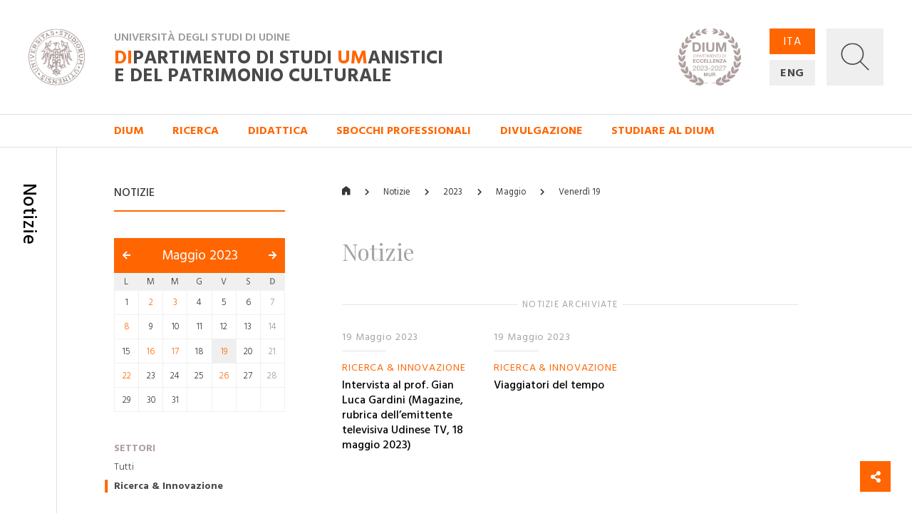

--- FILE ---
content_type: text/html; charset=utf-8
request_url: https://dium.uniud.it/it/notizie-ed-eventi/notizie/2023/5/19/?sector=ricerca-e-innovazione
body_size: 12548
content:

<!DOCTYPE html>
<html>
    <head>
        

        <meta charset="utf-8">
        <title>
          
            
              Notizie
            
          
        - DIUM</title>
        
        <meta name="viewport" content="width=device-width, initial-scale=1" />

        
        

        
    <meta property="og:url" content="http://dium.uniud.it/it/notizie-ed-eventi/notizie/" />
    <meta property="og:type" content="page" />
    <meta property="og:title" content="Notizie" />


        <link rel="stylesheet" href="/static/home/css/bootstrap.min.css">
        <link rel="stylesheet" href="/static/home/css/icomoon.css">
        <link rel="stylesheet" href="/static/home/css/fontawesome.min.css">
        <link rel="stylesheet" href="/static/home/css/fancybox.min.css">

        <link rel="stylesheet" href="/static/home/css/grid12.css">
        <link rel="stylesheet" href="/static/home/css/grid33.css">
        <link rel="stylesheet" href="/static/home/css/grid100.css">
        <link rel="stylesheet" href="/static/home/css/mega.css?v=2">
        <link rel="stylesheet" href="/static/home/css/style.css?v=3">
        <link rel="stylesheet" href="/static/home/css/mobile.css?v=3">

        

        <script>(function(w,d,s,l,i){w[l]=w[l]||[];w[l].push({'gtm.start':
            new Date().getTime(),event:'gtm.js'});var f=d.getElementsByTagName(s)[0],
            j=d.createElement(s),dl=l!='dataLayer'?'&l='+l:'';j.async=true;j.src=
            'https://www.googletagmanager.com/gtm.js?id='+i+dl;f.parentNode.insertBefore(j,f);
            })(window,document,'script','dataLayer','GTM-NB5MTXD');
        </script>
    </head>

    <body class="template-foldernewspage">
        

        
    <div id="share">
    <a href="#" class="btn btn-share"><i class="fas fa-fw fa-share-alt" aria-hidden="true"></i></a>
    <a href="https://www.facebook.com/sharer/sharer.php?u=http://dium.uniud.it/it/notizie-ed-eventi/notizie/" class="btn btn-facebook"><i class="fab fa-fw fa-facebook-f" aria-hidden="true"></i></a>
    <a href="https://twitter.com/intent/tweet?url=http://dium.uniud.it/it/notizie-ed-eventi/notizie/" class="btn btn-twitter"><i class="fab fa-fw fa-twitter" aria-hidden="true"></i></a>
</div>


        
    
        
<header class="d-none d-lg-block">
    <div class="row no-gutters border-bottom">
        
        <div id="logo" class="col-2">
            <a href="/it/">
                <img src="/static/home/img/logo.svg"
                     alt="Università degli Studi di Udine">
            </a>
        </div>
        <div id="company" class="col-11">
            <div class="wrapper">
                <p class="h2">Università degli Studi di Udine</p>
                <a href="/it/" class="h1 mb-0"><em>DI</em>partimento di Studi <em>UM</em>anistici <br>e del patrimonio culturale</a>
            </div>
            <img class="logo-de"
                 src="/static/home/img/logo-dium-2027.svg"
                 alt="DIUM - Dipartimento di eccellenza 2023-2027 MUR">
        </div>
        <div id="utilities" class="col-3">
            <div class="wrapper d-flex flex-row">
                <ul id="languages"
                    class="d-flex flex-column justify-content-between mb-0 pl-0 list-unstyled">
                    
                    
                    

                    
                        <li class="active">
                            <a href="/it/notizie-ed-eventi/notizie/2023/5/19/">ITA</a>
                        </li>
                    
                        <li class="">
                            <a href="/en/notizie-ed-eventi/notizie/2023/5/19/">ENG</a>
                        </li>
                    
                </ul>
                <a id="search"
                   title="Ricerca"
                   data-toggle="collapse"
                   href="#collapse-search"
                   role="button"
                   aria-expanded="false"
                   aria-controls="collapse-search">
                    <img id="grey"
                         src="/static/home/img/search_grey.svg"
                         alt="Cerca...">
                    <img id="white"
                         src="/static/home/img/search_white.svg"
                         alt="Cerca...">
                    <img id="cross" src="/static/home/img/cross_white.svg" alt="Chiudi">
                </a>
            </div>
        </div>
    </div>
    <div class="collapse" id="collapse-search">
        <form action="/it/search/" class="rounded-0 border-bottom">
            <input id="search-field"
                   class="form-control form-control-lg px-5 py-4 border-0 rounded-0 bg-light"
                   type="text"
                   name="query"
                   placeholder="Cerca nel sito...">
        </form>
    </div>
    
    
        <nav class="row no-gutters border-bottom">
            
                <div class="accordion" id="menu-accordion">
                    <ul id="navigation" class="col-14 offset-2 list-inline mb-0 pl-0">
                        
                            
                                <li class="list-inline-item mr-5">
                                    <a href="#child-4"
                                       data-toggle="collapse"
                                       role="button"
                                       aria-expanded="false"
                                       aria-controls="child-4">DIUM</a>
                                </li>
                            
                        
                            
                                <li class="list-inline-item mr-5">
                                    <a href="#child-5"
                                       data-toggle="collapse"
                                       role="button"
                                       aria-expanded="false"
                                       aria-controls="child-5">Ricerca</a>
                                </li>
                            
                        
                            
                                <li class="list-inline-item mr-5">
                                    <a href="#child-6"
                                       data-toggle="collapse"
                                       role="button"
                                       aria-expanded="false"
                                       aria-controls="child-6">Didattica</a>
                                </li>
                            
                        
                            
                                <li class="list-inline-item mr-5">
                                    <a href="/it/sbocchi-professionali/">Sbocchi professionali</a>
                                </li>
                            
                        
                            
                                <li class="list-inline-item mr-5">
                                    <a href="#child-3876"
                                       data-toggle="collapse"
                                       role="button"
                                       aria-expanded="false"
                                       aria-controls="child-3876">Divulgazione</a>
                                </li>
                            
                        
                            
                                <li class="list-inline-item mr-5">
                                    <a href="/it/studiare-al-dium/">Studiare al DIUM</a>
                                </li>
                            
                        
                    </ul>
                    
                        
                            <div class="collapse"
                                 id="child-4"
                                 data-parent="#menu-accordion">
                                <div class="row no-gutters bg-primary text-white">
                                    <div class="col-12 offset-2 py-5">
                                        <div class="row no-gutters">
                                            
                                                <div class="first-level col-4 pr-5 ">
                                                    <a class="text-white" href="/it/dium/dati-generali/"><strong>Dati generali</strong></a>
                                                    <ul class="list-unstyled mb-0">
                                                        
                                                            
                                                                <li class="second-level ">
                                                                    <a class="text-white" href="/it/dium/dati-generali/storia/">Storia</a>
                                                                </li>
                                                            
                                                        
                                                            
                                                                <li class="second-level ">
                                                                    <a class="text-white" href="/it/dium/dati-generali/organizzazione/">Organizzazione</a>
                                                                </li>
                                                            
                                                        
                                                            
                                                                <li class="second-level ">
                                                                    <a class="text-white" href="/it/dium/dati-generali/regolamento/">Regolamento</a>
                                                                </li>
                                                            
                                                        
                                                            
                                                                <li class="second-level ">
                                                                    <a class="text-white" href="/it/dium/dati-generali/numeri-e-parole/">Numeri e parole</a>
                                                                </li>
                                                            
                                                        
                                                            
                                                                <li class="second-level ">
                                                                    <a class="text-white" href="/it/dium/dati-generali/patrimonio-artistico/">Patrimonio Artistico</a>
                                                                </li>
                                                            
                                                        
                                                    </ul>
                                                </div>
                                            
                                                <div class="first-level col-4 pr-5 ">
                                                    <a class="text-white" href="/it/dium/persone/"><strong>Persone</strong></a>
                                                    <ul class="list-unstyled mb-0">
                                                        
                                                            
                                                                <li class="second-level ">
                                                                    <a class="text-white" href="/it/dium/persone/docenti-e-ricercatori/">Docenti</a>
                                                                </li>
                                                            
                                                        
                                                            
                                                                <li class="second-level ">
                                                                    <a class="text-white" href="/it/dium/persone/personale-amministrativo/">Personale amministrativo</a>
                                                                </li>
                                                            
                                                        
                                                            
                                                                <li class="second-level ">
                                                                    <a class="text-white" href="/it/dium/persone/personale-tecnico/">Personale tecnico</a>
                                                                </li>
                                                            
                                                        
                                                            
                                                                <li class="second-level ">
                                                                    <a class="text-white" href="/it/dium/persone/giovani-studiosi/">Post-doc</a>
                                                                </li>
                                                            
                                                        
                                                    </ul>
                                                </div>
                                            
                                                <div class="first-level col-4 pr-5 ">
                                                    <a class="text-white" href="/it/dium/locali-e-strutture/"><strong>Locali e strutture</strong></a>
                                                    <ul class="list-unstyled mb-0">
                                                        
                                                            
                                                                <li class="second-level ">
                                                                    <a class="text-white" href="/it/dium/locali-e-strutture/sedi/">Sedi</a>
                                                                </li>
                                                            
                                                        
                                                            
                                                                <li class="second-level ">
                                                                    <a class="text-white" href="/it/dium/locali-e-strutture/laboratori/">Laboratori</a>
                                                                </li>
                                                            
                                                        
                                                            
                                                                <li class="second-level ">
                                                                    <a class="text-white" href="/it/dium/locali-e-strutture/aule/">Aule</a>
                                                                </li>
                                                            
                                                        
                                                            
                                                                <li class="second-level ">
                                                                    <a class="text-white" href="/it/dium/locali-e-strutture/biblioteche/">Biblioteche</a>
                                                                </li>
                                                            
                                                        
                                                    </ul>
                                                </div>
                                            
                                        </div>
                                    </div>
                                </div>
                            </div>
                        
                    
                        
                            <div class="collapse"
                                 id="child-5"
                                 data-parent="#menu-accordion">
                                <div class="row no-gutters bg-primary text-white">
                                    <div class="col-12 offset-2 py-5">
                                        <div class="row no-gutters">
                                            
                                                <div class="first-level col-4 pr-5 ">
                                                    <a class="text-white" href="/it/ricerca/centri-di-ricerca/"><strong>Centri di ricerca</strong></a>
                                                    <ul class="list-unstyled mb-0">
                                                        
                                                            
                                                                <li class="second-level ">
                                                                    <a class="text-white" href="/it/ricerca/centri-di-ricerca/ai4ch/">AI4CH</a>
                                                                </li>
                                                            
                                                        
                                                            
                                                                <li class="second-level ">
                                                                    <a class="text-white" href="/it/ricerca/centri-di-ricerca/rima/">Centro di Ricerca Interdipartimentale sulla Medicina Antica (RIMA)</a>
                                                                </li>
                                                            
                                                        
                                                            
                                                                <li class="second-level ">
                                                                    <a class="text-white" href="/it/ricerca/centri-di-ricerca/cisueco/">Centro Interuniversitario di Studi Ungheresi e sull&#x27;Europa Centrale e Orientale (CISUECO)</a>
                                                                </li>
                                                            
                                                        
                                                            
                                                                <li class="second-level ">
                                                                    <a class="text-white" href="/it/ricerca/centri-di-ricerca/crea/">Centro Ricerche ed Elaborazioni Audiovisive (CREA)</a>
                                                                </li>
                                                            
                                                        
                                                            
                                                                <li class="second-level ">
                                                                    <a class="text-white" href="/it/ricerca/centri-di-ricerca/crs/">Centro Ricerche Sceneggiature (CRS)</a>
                                                                </li>
                                                            
                                                        
                                                            
                                                                <li class="second-level ">
                                                                    <a class="text-white" href="/it/ricerca/centri-di-ricerca/cerla/">Centro Ricerche sui Linguaggi e le loro Applicazioni (CERLA)</a>
                                                                </li>
                                                            
                                                        
                                                    </ul>
                                                </div>
                                            
                                                <div class="first-level col-4 pr-5 ">
                                                    <a class="text-white" href="/it/ricerca/sezioni-di-ricerca/"><strong>Sezioni di ricerca</strong></a>
                                                    <ul class="list-unstyled mb-0">
                                                        
                                                            
                                                                <li class="second-level ">
                                                                    <a class="text-white" href="/it/ricerca/sezioni-di-ricerca/arch-sez-ricerca/">Archeologia</a>
                                                                </li>
                                                            
                                                        
                                                            
                                                                <li class="second-level ">
                                                                    <a class="text-white" href="/it/ricerca/sezioni-di-ricerca/cinema-musica-culture-mediali/">Cinema, musica, culture mediali</a>
                                                                </li>
                                                            
                                                        
                                                            
                                                                <li class="second-level ">
                                                                    <a class="text-white" href="/it/ricerca/sezioni-di-ricerca/filol-lett-greca-e-latina/">Filologia e letterature greca e latina dell&#x27;età classica e medievale</a>
                                                                </li>
                                                            
                                                        
                                                            
                                                                <li class="second-level ">
                                                                    <a class="text-white" href="/it/ricerca/sezioni-di-ricerca/filosofia/">Filosofia</a>
                                                                </li>
                                                            
                                                        
                                                            
                                                                <li class="second-level ">
                                                                    <a class="text-white" href="/it/ricerca/sezioni-di-ricerca/italianistica/">Italianistica</a>
                                                                </li>
                                                            
                                                        
                                                            
                                                                <li class="second-level ">
                                                                    <a class="text-white" href="/it/ricerca/sezioni-di-ricerca/libro-e-documento/">Libro e documento</a>
                                                                </li>
                                                            
                                                        
                                                            
                                                                <li class="second-level ">
                                                                    <a class="text-white" href="/it/ricerca/sezioni-di-ricerca/linguaggi-comunicazione-societ%C3%A0/">Linguaggi, comunicazione, società</a>
                                                                </li>
                                                            
                                                        
                                                            
                                                                <li class="second-level ">
                                                                    <a class="text-white" href="/it/ricerca/sezioni-di-ricerca/storia/">Storia</a>
                                                                </li>
                                                            
                                                        
                                                            
                                                                <li class="second-level ">
                                                                    <a class="text-white" href="/it/ricerca/sezioni-di-ricerca/sto-dellarte-e-dellarchitettura/">Storia dell&#x27;arte e dell&#x27;architettura</a>
                                                                </li>
                                                            
                                                        
                                                    </ul>
                                                </div>
                                            
                                                <div class="first-level col-4 pr-5 ">
                                                    <a class="text-white" href="/it/ricerca/research-highlights/"><strong>Research Highlights</strong></a>
                                                    <ul class="list-unstyled mb-0">
                                                        
                                                            
                                                                <li class="second-level ">
                                                                    <a class="text-white" href="/it/ricerca/research-highlights/archeologia/">Archeologia</a>
                                                                </li>
                                                            
                                                        
                                                            
                                                                <li class="second-level ">
                                                                    <a class="text-white" href="/it/ricerca/research-highlights/cinema-musica-e-culture-mediali/">Cinema, musica e culture mediali</a>
                                                                </li>
                                                            
                                                        
                                                            
                                                                <li class="second-level ">
                                                                    <a class="text-white" href="/it/ricerca/research-highlights/filologia/">Filologia</a>
                                                                </li>
                                                            
                                                        
                                                            
                                                                <li class="second-level ">
                                                                    <a class="text-white" href="/it/ricerca/research-highlights/filosofia/">Filosofia</a>
                                                                </li>
                                                            
                                                        
                                                            
                                                                <li class="second-level ">
                                                                    <a class="text-white" href="/it/ricerca/research-highlights/italianistica-rh/">Italianistica</a>
                                                                </li>
                                                            
                                                        
                                                            
                                                                <li class="second-level ">
                                                                    <a class="text-white" href="/it/ricerca/research-highlights/rh-libro-e-documento/">Libro e documento</a>
                                                                </li>
                                                            
                                                        
                                                            
                                                                <li class="second-level ">
                                                                    <a class="text-white" href="/it/ricerca/research-highlights/linguaggi/">Linguaggi, comunicazione e società</a>
                                                                </li>
                                                            
                                                        
                                                            
                                                                <li class="second-level ">
                                                                    <a class="text-white" href="/it/ricerca/research-highlights/storia/">Storia</a>
                                                                </li>
                                                            
                                                        
                                                            
                                                                <li class="second-level ">
                                                                    <a class="text-white" href="/it/ricerca/research-highlights/arte-e-architettura/">Storia dell&#x27;arte e dell&#x27;architettura</a>
                                                                </li>
                                                            
                                                        
                                                    </ul>
                                                </div>
                                            
                                                <div class="first-level col-4 pr-5 ">
                                                    <a class="text-white" href="/it/ricerca/progetti-corso/"><strong>Dipartimento di Eccellenza, Piano Strategico e altri progetti</strong></a>
                                                    <ul class="list-unstyled mb-0">
                                                        
                                                            
                                                                <li class="second-level ">
                                                                    <a class="text-white" href="/it/ricerca/progetti-corso/piano-strategico-di-ateneo/">Piano Strategico di Ateneo</a>
                                                                </li>
                                                            
                                                        
                                                            
                                                                <li class="second-level ">
                                                                    <a class="text-white" href="/it/ricerca/progetti-corso/archivi-biblioteche-edizioni/">Archivi biblioteche edizioni</a>
                                                                </li>
                                                            
                                                        
                                                            
                                                                <li class="second-level ">
                                                                    <a class="text-white" href="/it/ricerca/progetti-corso/digital-humanities-e-intelligenza-artificiale/">Digital Humanities e Intelligenza artificiale</a>
                                                                </li>
                                                            
                                                        
                                                            
                                                                <li class="second-level ">
                                                                    <a class="text-white" href="/it/ricerca/progetti-corso/ricezione-memoria-storia-del-pensiero-e-della-societa/">Ricezione, memoria, storia del pensiero e della società</a>
                                                                </li>
                                                            
                                                        
                                                            
                                                                <li class="second-level ">
                                                                    <a class="text-white" href="/it/ricerca/progetti-corso/nuove-tecnologie-per-i-beni-artistici-architettonici-archeologici-e-monumentali/">Nuove tecnologie per i beni artistici, architettonici, archeologici e monumentali</a>
                                                                </li>
                                                            
                                                        
                                                            
                                                                <li class="second-level ">
                                                                    <a class="text-white" href="/it/ricerca/progetti-corso/polo-media-lab/">Polo Media Lab</a>
                                                                </li>
                                                            
                                                        
                                                            
                                                                <li class="second-level ">
                                                                    <a class="text-white" href="/it/ricerca/progetti-corso/territorio-formazione-societa/">Territorio, formazione, società</a>
                                                                </li>
                                                            
                                                        
                                                    </ul>
                                                </div>
                                            
                                        </div>
                                    </div>
                                </div>
                            </div>
                        
                    
                        
                            <div class="collapse"
                                 id="child-6"
                                 data-parent="#menu-accordion">
                                <div class="row no-gutters bg-primary text-white">
                                    <div class="col-12 offset-2 py-5">
                                        <div class="row no-gutters">
                                            
                                                <div class="first-level col-4 pr-5 ">
                                                    <a class="text-white" href="/it/didattica/didattica/"><strong>Didattica</strong></a>
                                                    <ul class="list-unstyled mb-0">
                                                        
                                                            
                                                                <li class="second-level ">
                                                                    <a class="text-white" href="/it/didattica/didattica/scuola-interateneo-di-specializzazione-beni-archeologici-manifesto-degli-studi/">Scuola Interateneo di Specializzazione in Beni archeologici – Manifesto degli Studi</a>
                                                                </li>
                                                            
                                                        
                                                            
                                                                <li class="second-level ">
                                                                    <a class="text-white" href="/it/didattica/didattica/novit%C3%A0-20222023/">Novità 2022/2023</a>
                                                                </li>
                                                            
                                                        
                                                    </ul>
                                                </div>
                                            
                                                <div class="first-level col-4 pr-5 ">
                                                    <a class="text-white" href="/it/didattica/corsi-di-studio/"><strong>Corsi di studio</strong></a>
                                                    <ul class="list-unstyled mb-0">
                                                        
                                                            
                                                                <li class="second-level ">
                                                                    <a class="text-white" href="/it/didattica/corsi-di-studio/lauree-triennali/">Lauree triennali</a>
                                                                </li>
                                                            
                                                        
                                                            
                                                                <li class="second-level ">
                                                                    <a class="text-white" href="/it/didattica/corsi-di-studio/lauree-magistrali/">Lauree magistrali</a>
                                                                </li>
                                                            
                                                        
                                                            
                                                                <li class="second-level ">
                                                                    <a class="text-white" href="/it/didattica/corsi-di-studio/scuole-di-specializzazione/">Scuole di specializzazione</a>
                                                                </li>
                                                            
                                                        
                                                            
                                                                <li class="second-level ">
                                                                    <a class="text-white" href="/it/didattica/corsi-di-studio/master/">Master</a>
                                                                </li>
                                                            
                                                        
                                                            
                                                                <li class="second-level ">
                                                                    <a class="text-white" href="/it/didattica/corsi-di-studio/dottorati-di-ricerca/">Dottorati di ricerca</a>
                                                                </li>
                                                            
                                                        
                                                    </ul>
                                                </div>
                                            
                                                <div class="first-level col-4 pr-5 ">
                                                    <a class="text-white" href="/it/didattica/erasmus/"><strong>Erasmus+</strong></a>
                                                    <ul class="list-unstyled mb-0">
                                                        
                                                            
                                                                <li class="second-level ">
                                                                    <a class="text-white" href="/it/didattica/erasmus/accordi-attivi/">Accordi attivi</a>
                                                                </li>
                                                            
                                                        
                                                    </ul>
                                                </div>
                                            
                                                <div class="first-level col-4 pr-5 ">
                                                    <a class="text-white" href="/it/didattica/opportunit%C3%A0/"><strong>Opportunità</strong></a>
                                                    <ul class="list-unstyled mb-0">
                                                        
                                                            
                                                                <li class="second-level ">
                                                                    <a class="text-white" href="/it/didattica/opportunit%C3%A0/summer-e-winter-school/">Spring/Summer Schools</a>
                                                                </li>
                                                            
                                                        
                                                            
                                                                <li class="second-level ">
                                                                    <a class="text-white" href="/it/didattica/opportunit%C3%A0/opportunit%C3%A0/">Cerca la tua opportunità</a>
                                                                </li>
                                                            
                                                        
                                                    </ul>
                                                </div>
                                            
                                        </div>
                                    </div>
                                </div>
                            </div>
                        
                    
                        
                    
                        
                            <div class="collapse"
                                 id="child-3876"
                                 data-parent="#menu-accordion">
                                <div class="row no-gutters bg-primary text-white">
                                    <div class="col-12 offset-2 py-5">
                                        <div class="row no-gutters">
                                            
                                                <div class="first-level col-4 pr-5 ">
                                                    <a class="text-white" href="/it/approfondimenti/oss-terr/"><strong>Osservatorio per il territorio</strong></a>
                                                    <ul class="list-unstyled mb-0">
                                                        
                                                            
                                                                <li class="second-level ">
                                                                    <a class="text-white" href="/it/approfondimenti/oss-terr/territorio/">Osservatorio per il territorio</a>
                                                                </li>
                                                            
                                                        
                                                    </ul>
                                                </div>
                                            
                                                <div class="first-level col-4 pr-5 ">
                                                    <a class="text-white" href="/it/approfondimenti/novit%C3%A0-libreria/"><strong>Novità in libreria</strong></a>
                                                    <ul class="list-unstyled mb-0">
                                                        
                                                            
                                                                <li class="second-level ">
                                                                    <a class="text-white" href="/it/approfondimenti/novit%C3%A0-libreria/2020/">2020</a>
                                                                </li>
                                                            
                                                        
                                                            
                                                                <li class="second-level ">
                                                                    <a class="text-white" href="/it/approfondimenti/novit%C3%A0-libreria/2021/">2021</a>
                                                                </li>
                                                            
                                                        
                                                            
                                                                <li class="second-level ">
                                                                    <a class="text-white" href="/it/approfondimenti/novit%C3%A0-libreria/2022/">2022</a>
                                                                </li>
                                                            
                                                        
                                                            
                                                                <li class="second-level ">
                                                                    <a class="text-white" href="/it/approfondimenti/novit%C3%A0-libreria/2023/">2023</a>
                                                                </li>
                                                            
                                                        
                                                            
                                                                <li class="second-level ">
                                                                    <a class="text-white" href="/it/approfondimenti/novit%C3%A0-libreria/2024/">2024</a>
                                                                </li>
                                                            
                                                        
                                                    </ul>
                                                </div>
                                            
                                                <div class="first-level col-4 pr-5 ">
                                                    <a class="text-white" href="/it/approfondimenti/elzeviro/"><strong>Elzeviro</strong></a>
                                                    <ul class="list-unstyled mb-0">
                                                        
                                                            
                                                                <li class="second-level ">
                                                                    <a class="text-white" href="/it/approfondimenti/elzeviro/luglio-2020/">Luglio 2020</a>
                                                                </li>
                                                            
                                                        
                                                            
                                                                <li class="second-level ">
                                                                    <a class="text-white" href="/it/approfondimenti/elzeviro/giugno-2020/">Giugno 2020</a>
                                                                </li>
                                                            
                                                        
                                                            
                                                                <li class="second-level ">
                                                                    <a class="text-white" href="/it/approfondimenti/elzeviro/maggio-2020/">Maggio 2020</a>
                                                                </li>
                                                            
                                                        
                                                            
                                                                <li class="second-level ">
                                                                    <a class="text-white" href="/it/approfondimenti/elzeviro/aprile-2020/">Aprile 2020</a>
                                                                </li>
                                                            
                                                        
                                                            
                                                                <li class="second-level ">
                                                                    <a class="text-white" href="/it/approfondimenti/elzeviro/marzo-2020/">Marzo 2020</a>
                                                                </li>
                                                            
                                                        
                                                            
                                                                <li class="second-level ">
                                                                    <a class="text-white" href="/it/approfondimenti/elzeviro/febbraio-2020/">Febbraio 2020</a>
                                                                </li>
                                                            
                                                        
                                                    </ul>
                                                </div>
                                            
                                        </div>
                                    </div>
                                </div>
                            </div>
                        
                    
                        
                    
                </div>
            
        </nav>
    
</header>
<header id="mobile-header" class="d-block d-lg-none cd-main-header">
    <div class="row no-gutters">
        <div class="col border-bottom">
            <div class="wrapper">
                <a href="/" class="mobile-logo">
                    <img src="/static/home/img/logo.svg"
                         alt="Università degli Studi di Udine">
                </a>
                <p class="h2">Università degli Studi di Udine</p>
                <p class="h1 mb-0">
                    <em>DI</em>partimento di Studi <em>UM</em>anistici <br>e del patrimonio culturale
                </p>
                <img class="logo-de"
                     src="/static/home/img/logo-dium-2027.svg"
                     alt="DIUM - Dipartimento di eccellenza 2023-2027 MUR">
                
                    <a href="#cd-primary-nav" class="sandwitch cd-nav-trigger">
                        <span></span> <span class="sr-only">MENU</span>
                    </a>
                
            </div>
        </div>
    </div>
</header>

    
    <div class="cd-main-content">
        <main>
            
    <section>
        <div class="row no-gutters">
            <div class="d-none d-lg-block col-lg-1 py-5 border-right d-lg-flex justify-content-center">
                <h1 class="section-title my-3">Notizie</h1>
            </div>
            <div class="d-none d-lg-block col-lg-3 offset-lg-1 py-5">
                
    <h5 class="sidebar-title mt-3 mb-3">Notizie</h5>
    <hr class="hr-red mb-5">
    <div id="calendar" class="mb-5">
        <h3>
            <a class="prev"
               href="/it/notizie-ed-eventi/notizie/2023/4/"><i class="fas fa-arrow-left"></i></a>
            <a href="/it/notizie-ed-eventi/notizie/2023/5/"
               class="current">Maggio 2023</a>
            <a class="next"
               href="/it/notizie-ed-eventi/notizie/2023/6/"><i class="fas fa-arrow-right"></i></a>
        </h3>
        <table class="clearfix">
            <thead>
                <tr>
                    
                        <th>
                            <span>L</span>
                        </th>
                    
                        <th>
                            <span>M</span>
                        </th>
                    
                        <th>
                            <span>M</span>
                        </th>
                    
                        <th>
                            <span>G</span>
                        </th>
                    
                        <th>
                            <span>V</span>
                        </th>
                    
                        <th>
                            <span>S</span>
                        </th>
                    
                        <th>
                            <span>D</span>
                        </th>
                    
                </tr>
            </thead>
            <tbody>
                
                    <tr>
                        
                            <td class="  ">
                                
                                    
                                        <span class=" ">
                                            1
                                        </span>
                                    
                                
                            </td>
                        
                            <td class=" selectable ">
                                
                                    
                                        <a href="/it/notizie-ed-eventi/notizie/2023/5/2/"
                                           class=" day">2</a>
                                    
                                
                            </td>
                        
                            <td class=" selectable ">
                                
                                    
                                        <a href="/it/notizie-ed-eventi/notizie/2023/5/3/"
                                           class=" day">3</a>
                                    
                                
                            </td>
                        
                            <td class="  ">
                                
                                    
                                        <span class=" ">
                                            4
                                        </span>
                                    
                                
                            </td>
                        
                            <td class="  ">
                                
                                    
                                        <span class=" ">
                                            5
                                        </span>
                                    
                                
                            </td>
                        
                            <td class="  ">
                                
                                    
                                        <span class=" ">
                                            6
                                        </span>
                                    
                                
                            </td>
                        
                            <td class="  ">
                                
                                    
                                        <span class="sunday ">
                                            7
                                        </span>
                                    
                                
                            </td>
                        
                    </tr>
                
                    <tr>
                        
                            <td class=" selectable ">
                                
                                    
                                        <a href="/it/notizie-ed-eventi/notizie/2023/5/8/"
                                           class=" day">8</a>
                                    
                                
                            </td>
                        
                            <td class="  ">
                                
                                    
                                        <span class=" ">
                                            9
                                        </span>
                                    
                                
                            </td>
                        
                            <td class="  ">
                                
                                    
                                        <span class=" ">
                                            10
                                        </span>
                                    
                                
                            </td>
                        
                            <td class="  ">
                                
                                    
                                        <span class=" ">
                                            11
                                        </span>
                                    
                                
                            </td>
                        
                            <td class="  ">
                                
                                    
                                        <span class=" ">
                                            12
                                        </span>
                                    
                                
                            </td>
                        
                            <td class="  ">
                                
                                    
                                        <span class=" ">
                                            13
                                        </span>
                                    
                                
                            </td>
                        
                            <td class="  ">
                                
                                    
                                        <span class="sunday ">
                                            14
                                        </span>
                                    
                                
                            </td>
                        
                    </tr>
                
                    <tr>
                        
                            <td class="  ">
                                
                                    
                                        <span class=" ">
                                            15
                                        </span>
                                    
                                
                            </td>
                        
                            <td class=" selectable ">
                                
                                    
                                        <a href="/it/notizie-ed-eventi/notizie/2023/5/16/"
                                           class=" day">16</a>
                                    
                                
                            </td>
                        
                            <td class=" selectable ">
                                
                                    
                                        <a href="/it/notizie-ed-eventi/notizie/2023/5/17/"
                                           class=" day">17</a>
                                    
                                
                            </td>
                        
                            <td class="  ">
                                
                                    
                                        <span class=" ">
                                            18
                                        </span>
                                    
                                
                            </td>
                        
                            <td class=" selectable selected">
                                
                                    
                                        <a href="/it/notizie-ed-eventi/notizie/2023/5/19/"
                                           class=" day">19</a>
                                    
                                
                            </td>
                        
                            <td class="  ">
                                
                                    
                                        <span class=" ">
                                            20
                                        </span>
                                    
                                
                            </td>
                        
                            <td class="  ">
                                
                                    
                                        <span class="sunday ">
                                            21
                                        </span>
                                    
                                
                            </td>
                        
                    </tr>
                
                    <tr>
                        
                            <td class=" selectable ">
                                
                                    
                                        <a href="/it/notizie-ed-eventi/notizie/2023/5/22/"
                                           class=" day">22</a>
                                    
                                
                            </td>
                        
                            <td class="  ">
                                
                                    
                                        <span class=" ">
                                            23
                                        </span>
                                    
                                
                            </td>
                        
                            <td class="  ">
                                
                                    
                                        <span class=" ">
                                            24
                                        </span>
                                    
                                
                            </td>
                        
                            <td class="  ">
                                
                                    
                                        <span class=" ">
                                            25
                                        </span>
                                    
                                
                            </td>
                        
                            <td class=" selectable ">
                                
                                    
                                        <a href="/it/notizie-ed-eventi/notizie/2023/5/26/"
                                           class=" day">26</a>
                                    
                                
                            </td>
                        
                            <td class="  ">
                                
                                    
                                        <span class=" ">
                                            27
                                        </span>
                                    
                                
                            </td>
                        
                            <td class="  ">
                                
                                    
                                        <span class="sunday ">
                                            28
                                        </span>
                                    
                                
                            </td>
                        
                    </tr>
                
                    <tr>
                        
                            <td class="  ">
                                
                                    
                                        <span class=" ">
                                            29
                                        </span>
                                    
                                
                            </td>
                        
                            <td class="  ">
                                
                                    
                                        <span class=" ">
                                            30
                                        </span>
                                    
                                
                            </td>
                        
                            <td class="  ">
                                
                                    
                                        <span class=" ">
                                            31
                                        </span>
                                    
                                
                            </td>
                        
                            <td class="  ">
                                
                            </td>
                        
                            <td class="  ">
                                
                            </td>
                        
                            <td class="  ">
                                
                            </td>
                        
                            <td class="  ">
                                
                            </td>
                        
                    </tr>
                
            </tbody>
        </table>
    </div>
    <ul id="sidebar" class="list-unstyled">
        
        
            <li>
                <a href="#">Settori</a>
                <ul class="list-unstyled mb-4">
                    <li>
                        <a href="?">Tutti</a>
                    </li>
                    
                        <li class="active">
                            <a href="?sector=ricerca-e-innovazione">Ricerca &amp; Innovazione</a>
                        </li>
                    
                </ul>
            </li>
        
    </ul>

            </div>
            <div id="main-column" class="col-16 col-lg-10 offset-lg-1 py-5">
                
    <ul id="breadcrumbs" class="list-inline pb-3 mt-3 mb-5">
        <li class="list-inline-item">
            <a href="/it/"><i class="icon icon-home"></i></a>
        </li>
        <li class="list-inline-item">
            <a href="/it/notizie-ed-eventi/notizie/">Notizie</a>
        </li>
        
            <li class="list-inline-item">
                
                    <span>2023</span>
                
            </li>
        
            <li class="list-inline-item">
                
                    <a href="/it/notizie-ed-eventi/notizie/2023/5/">Maggio</a>
                
            </li>
        
            <li class="list-inline-item">
                
                    <a href="/it/notizie-ed-eventi/notizie/2023/5/19/">Venerdì 19</a>
                
            </li>
        
    </ul>


                
    
    <div id="wrapper-result-list" class="row no-gutters mb-5">
        <div class="col-100-100 col-sm-100-60 offset-sm-100-20 col-md-100-40 offset-md-100-30 d-lg-none">
            <div id="calendar" class="mb-5">
                <h3>
                    <a class="prev"
                       href="/it/notizie-ed-eventi/notizie/2023/4/"><i class="fas fa-arrow-left"></i></a>
                    <a href="/it/notizie-ed-eventi/notizie/2023/5/"
                       class="current">Maggio 2023</a>
                    <a class="next"
                       href="/it/notizie-ed-eventi/notizie/2023/6/"><i class="fas fa-arrow-right"></i></a>
                </h3>
                <table class="clearfix">
                    <thead>
                        <tr>
                            
                                <th>
                                    <span>L</span>
                                </th>
                            
                                <th>
                                    <span>M</span>
                                </th>
                            
                                <th>
                                    <span>M</span>
                                </th>
                            
                                <th>
                                    <span>G</span>
                                </th>
                            
                                <th>
                                    <span>V</span>
                                </th>
                            
                                <th>
                                    <span>S</span>
                                </th>
                            
                                <th>
                                    <span>D</span>
                                </th>
                            
                        </tr>
                    </thead>
                    <tbody>
                        
                            <tr>
                                
                                    <td class="  ">
                                        
                                            
                                                <span class=" ">
                                                    1
                                                </span>
                                            
                                        
                                    </td>
                                
                                    <td class=" selectable ">
                                        
                                            
                                                <a href="/it/notizie-ed-eventi/notizie/2023/5/2/"
                                                   class=" day">2</a>
                                            
                                        
                                    </td>
                                
                                    <td class=" selectable ">
                                        
                                            
                                                <a href="/it/notizie-ed-eventi/notizie/2023/5/3/"
                                                   class=" day">3</a>
                                            
                                        
                                    </td>
                                
                                    <td class="  ">
                                        
                                            
                                                <span class=" ">
                                                    4
                                                </span>
                                            
                                        
                                    </td>
                                
                                    <td class="  ">
                                        
                                            
                                                <span class=" ">
                                                    5
                                                </span>
                                            
                                        
                                    </td>
                                
                                    <td class="  ">
                                        
                                            
                                                <span class=" ">
                                                    6
                                                </span>
                                            
                                        
                                    </td>
                                
                                    <td class="  ">
                                        
                                            
                                                <span class="sunday ">
                                                    7
                                                </span>
                                            
                                        
                                    </td>
                                
                            </tr>
                        
                            <tr>
                                
                                    <td class=" selectable ">
                                        
                                            
                                                <a href="/it/notizie-ed-eventi/notizie/2023/5/8/"
                                                   class=" day">8</a>
                                            
                                        
                                    </td>
                                
                                    <td class="  ">
                                        
                                            
                                                <span class=" ">
                                                    9
                                                </span>
                                            
                                        
                                    </td>
                                
                                    <td class="  ">
                                        
                                            
                                                <span class=" ">
                                                    10
                                                </span>
                                            
                                        
                                    </td>
                                
                                    <td class="  ">
                                        
                                            
                                                <span class=" ">
                                                    11
                                                </span>
                                            
                                        
                                    </td>
                                
                                    <td class="  ">
                                        
                                            
                                                <span class=" ">
                                                    12
                                                </span>
                                            
                                        
                                    </td>
                                
                                    <td class="  ">
                                        
                                            
                                                <span class=" ">
                                                    13
                                                </span>
                                            
                                        
                                    </td>
                                
                                    <td class="  ">
                                        
                                            
                                                <span class="sunday ">
                                                    14
                                                </span>
                                            
                                        
                                    </td>
                                
                            </tr>
                        
                            <tr>
                                
                                    <td class="  ">
                                        
                                            
                                                <span class=" ">
                                                    15
                                                </span>
                                            
                                        
                                    </td>
                                
                                    <td class=" selectable ">
                                        
                                            
                                                <a href="/it/notizie-ed-eventi/notizie/2023/5/16/"
                                                   class=" day">16</a>
                                            
                                        
                                    </td>
                                
                                    <td class=" selectable ">
                                        
                                            
                                                <a href="/it/notizie-ed-eventi/notizie/2023/5/17/"
                                                   class=" day">17</a>
                                            
                                        
                                    </td>
                                
                                    <td class="  ">
                                        
                                            
                                                <span class=" ">
                                                    18
                                                </span>
                                            
                                        
                                    </td>
                                
                                    <td class=" selectable selected">
                                        
                                            
                                                <a href="/it/notizie-ed-eventi/notizie/2023/5/19/"
                                                   class=" day">19</a>
                                            
                                        
                                    </td>
                                
                                    <td class="  ">
                                        
                                            
                                                <span class=" ">
                                                    20
                                                </span>
                                            
                                        
                                    </td>
                                
                                    <td class="  ">
                                        
                                            
                                                <span class="sunday ">
                                                    21
                                                </span>
                                            
                                        
                                    </td>
                                
                            </tr>
                        
                            <tr>
                                
                                    <td class=" selectable ">
                                        
                                            
                                                <a href="/it/notizie-ed-eventi/notizie/2023/5/22/"
                                                   class=" day">22</a>
                                            
                                        
                                    </td>
                                
                                    <td class="  ">
                                        
                                            
                                                <span class=" ">
                                                    23
                                                </span>
                                            
                                        
                                    </td>
                                
                                    <td class="  ">
                                        
                                            
                                                <span class=" ">
                                                    24
                                                </span>
                                            
                                        
                                    </td>
                                
                                    <td class="  ">
                                        
                                            
                                                <span class=" ">
                                                    25
                                                </span>
                                            
                                        
                                    </td>
                                
                                    <td class=" selectable ">
                                        
                                            
                                                <a href="/it/notizie-ed-eventi/notizie/2023/5/26/"
                                                   class=" day">26</a>
                                            
                                        
                                    </td>
                                
                                    <td class="  ">
                                        
                                            
                                                <span class=" ">
                                                    27
                                                </span>
                                            
                                        
                                    </td>
                                
                                    <td class="  ">
                                        
                                            
                                                <span class="sunday ">
                                                    28
                                                </span>
                                            
                                        
                                    </td>
                                
                            </tr>
                        
                            <tr>
                                
                                    <td class="  ">
                                        
                                            
                                                <span class=" ">
                                                    29
                                                </span>
                                            
                                        
                                    </td>
                                
                                    <td class="  ">
                                        
                                            
                                                <span class=" ">
                                                    30
                                                </span>
                                            
                                        
                                    </td>
                                
                                    <td class="  ">
                                        
                                            
                                                <span class=" ">
                                                    31
                                                </span>
                                            
                                        
                                    </td>
                                
                                    <td class="  ">
                                        
                                    </td>
                                
                                    <td class="  ">
                                        
                                    </td>
                                
                                    <td class="  ">
                                        
                                    </td>
                                
                                    <td class="  ">
                                        
                                    </td>
                                
                            </tr>
                        
                    </tbody>
                </table>
            </div>
        </div>
        <div class="col-100-100 col-lg-100-80">
            <h2 class="mb-5">Notizie</h2>
            <div id="results-list" class="results-grid row no-gutters">
                
                    
                        
                        
                    
                        
                            <div class="super-group col-3-3">
                                <hr class="my-4">
                                <span>
                                    
                                        Notizie archiviate
                                    
                                </span>
                            </div>
                        
                        
                            

                                
                                    <div class="article col-3-3 col-sm-3-1 pr-5 my-4">
                                        
                                        
                                            <p class="date">19 Maggio 2023</p>
                                        
                                        <hr class="my-3">
                                        <p class="sector mb-1">RICERCA &amp; INNOVAZIONE</p>
                                        <h3>
                                            <a href="/it/notizie-ed-eventi/notizie/2023/5/19/intervista-al-prof-gian-luca-gardini-magazine-rubrica-dellemittente-televisiva-udinese-tv-18-maggio-2023/">Intervista al prof. Gian Luca Gardini (Magazine, rubrica dell’emittente televisiva Udinese TV, 18 maggio 2023)</a>
                                        </h3>
                                    </div>
                                
                                    <div class="article col-3-3 col-sm-3-1 pr-5 my-4">
                                        
                                        
                                            <p class="date">19 Maggio 2023</p>
                                        
                                        <hr class="my-3">
                                        <p class="sector mb-1">RICERCA &amp; INNOVAZIONE</p>
                                        <h3>
                                            <a href="/it/notizie-ed-eventi/notizie/2023/5/19/viaggiatori-del-tempo/">Viaggiatori del tempo</a>
                                        </h3>
                                    </div>
                                

                            
                        
                    
                
            </div>
        </div>
    </div>

            </div>
        </div>
    </section>
    
    
    

<section id="notes" class="" style="display: none;">
    <div class="row no-gutters">
        <div class="col-16 col-lg-1 pt-5 py-lg-5 border-rm-0 border-right d-lg-flex justify-content-center">
            <h1 class="section-title my-3">Note</h1>
        </div>
        <div class="notes col-16 col-lg-13 offset-lg-1 py-5">
            <ul class="list-unstyled my-3"></ul>
        </div>
    </div>
</section>

        </main>
        
            


<footer class="py-5">
    <div class="row no-gutters">
        <div id="full-logo" class="col-16 col-lg-14 offset-lg-1 pb-4 border-bottom mb-4 d-flex justify-content-between align-items-end">
            <img src="/static/home/img/logo_full.svg" alt="Università degli Studi di Udine">
            
            <div class="social text-right">
                <h5>SEGUICI SU</h5>
                <ul class="list-inline mb-0">
                    
                    <li class="list-inline-item"><a href="https://www.facebook.com/pages/Universita-degli-Studi-di-Udine/100491726672336"><i class="fab fa-facebook-f"></i></a></li>
                    
                    
                    <li class="list-inline-item"><a href="https://twitter.com/#!/uniud"><i class="fab fa-twitter"></i></a></li>
                    
                    
                    <li class="list-inline-item"><a href="https://www.youtube.com/user/UniversitaUdine"><i class="fab fa-youtube"></i></a></li>
                    
                    
                    <li class="list-inline-item"><a href="https://www.instagram.com/universitadiudine/"><i class="fab fa-instagram"></i></a></li>
                    
                </ul>
            </div>
            
        </div>
    </div>
    <div class="row no-gutters">
        <div class="col-16 col-sm-5 col-md-5 col-lg-3 offset-lg-1">
            <div class="rich-text"><p data-block-key="et44j">Dipartimento di Studi umanistici e del patrimonio culturale</p><p data-block-key="y4llp">Vicolo Florio, 2/B - 33100 Udine<br/> TEL +39 0432 556619<br/> FAX +39 0432 556649<br/> EMAIL: <a href="mailto:segreteria.dium@uniud.it">segreteria.dium@uniud.it</a><br/> PEC: <a href="mailto:amce@postacert.uniud.it">amce@postacert.uniud.it</a><br/> CF 80014550307<br/> PI 01071600306<br/><a href="https://www.uniud.it/it/it/pagine-speciali/guida/privacy">Privacy policy</a> - <a href="/it/informative/cookie-policy/">Cookie Policy</a></p></div>
        </div>
        <div class="col-2 offset-1 d-none d-lg-block">
            
            
            
            
            
            
            
            
            
            <h5 class="mb-1">NOTIZIE ED EVENTI</h5>
            <ul class="list-unstyled">
                
                
                <li><a href="/it/notizie-ed-eventi/eventi/" title="Eventi">Eventi</a></li>
                
                
                
                <li><a href="/it/notizie-ed-eventi/notizie/" title="Notizie">Notizie</a></li>
                
                
            </ul>
            
            
            
            
            
            <h5 class="mb-1">INFORMATIVE</h5>
            <ul class="list-unstyled">
                
                
                <li><a href="/it/informative/credits/" title="Credits">Credits</a></li>
                
                
                
                
                
                <li><a href="/it/informative/accessibilita/" title="Accessibilità">Accessibilità</a></li>
                
                
            </ul>
            
            
            
            
            
            
            
            
            
            
            
            
        </div>
        <div class="col-16 col-sm-4 offset-sm-1 col-md-5 offset-md-1 col-lg-3 offset-lg-1">
            <p class="slogan mb-4">Ask not what <em>DIUM</em> can do for you, ask what you can do for <em>DIUM</em>.</p>
            <a class="btn btn-primary rounded-0" href="/it/donazioni/">Donazioni</a>
        </div>
        <div id="login" class="col-16 col-sm-5 offset-sm-1 col-md-4 offset-md-1 col-lg-3 offset-lg-1">
            <h5 class="mb-1">AREA RISERVATA</h5>
            
            <a href="//dium.uniud.it/area-riservata/it/login/" class="btn btn-primary rounded-0">Accedi</a>
        </div>
    </div>
</footer>


        
    </div>
    







    <nav class="cd-nav d-block d-lg-none">
        
            <ul id="cd-primary-nav" class="cd-primary-nav is-fixed">
                <li>
                    <div id="mobile-languages" class="row no-gutters">
                        
                            <a href="/it/notizie-ed-eventi/notizie/2023/5/19/"
                               title="it"
                               class="col-8 px-2 text-center active">ITA</a>
                        
                            <a href="/en/notizie-ed-eventi/notizie/2023/5/19/"
                               title="en"
                               class="col-8 px-2 text-center ">ENG</a>
                        
                    </div>
                </li>
                
                    
                        







    <li class="has-children">
        <a href="/it/dium/" class="">DIUM</a>
        
            <ul class="is-hidden">
                <li class="go-back">
                    <a href="#0">Indietro</a>
                </li>
                <li class="see-all">
                    <a href="/it/dium/">DIUM</a>
                </li>
                
                    
                        







    <li class="has-children">
        <a href="/it/dium/dati-generali/" class="">Dati generali</a>
        
            <ul class="is-hidden">
                <li class="go-back">
                    <a href="#0">Indietro</a>
                </li>
                <li class="see-all">
                    <a href="/it/dium/dati-generali/">Dati generali</a>
                </li>
                
                    
                        







    <li class="">
        <a href="/it/dium/dati-generali/storia/" class="">Storia</a>
        
    </li>


                    
                
                    
                        







    <li class="">
        <a href="/it/dium/dati-generali/organizzazione/" class="">Organizzazione</a>
        
    </li>


                    
                
                    
                        







    <li class="">
        <a href="/it/dium/dati-generali/regolamento/" class="">Regolamento</a>
        
    </li>


                    
                
                    
                        







    <li class="">
        <a href="/it/dium/dati-generali/numeri-e-parole/" class="">Numeri e parole</a>
        
    </li>


                    
                
                    
                        







    <li class="">
        <a href="/it/dium/dati-generali/patrimonio-artistico/" class="">Patrimonio Artistico</a>
        
    </li>


                    
                
            </ul>
        
    </li>


                    
                
                    
                        







    <li class="has-children">
        <a href="/it/dium/persone/" class="">Persone</a>
        
            <ul class="is-hidden">
                <li class="go-back">
                    <a href="#0">Indietro</a>
                </li>
                <li class="see-all">
                    <a href="/it/dium/persone/">Persone</a>
                </li>
                
                    
                        







    <li class="">
        <a href="/it/dium/persone/docenti-e-ricercatori/" class="">Docenti</a>
        
    </li>


                    
                
                    
                        







    <li class="">
        <a href="/it/dium/persone/personale-amministrativo/" class="">Personale amministrativo</a>
        
    </li>


                    
                
                    
                        







    <li class="">
        <a href="/it/dium/persone/personale-tecnico/" class="">Personale tecnico</a>
        
    </li>


                    
                
                    
                        







    <li class="">
        <a href="/it/dium/persone/giovani-studiosi/" class="">Post-doc</a>
        
    </li>


                    
                
            </ul>
        
    </li>


                    
                
                    
                        







    <li class="has-children">
        <a href="/it/dium/locali-e-strutture/" class="">Locali e strutture</a>
        
            <ul class="is-hidden">
                <li class="go-back">
                    <a href="#0">Indietro</a>
                </li>
                <li class="see-all">
                    <a href="/it/dium/locali-e-strutture/">Locali e strutture</a>
                </li>
                
                    
                        







    <li class="">
        <a href="/it/dium/locali-e-strutture/sedi/" class="">Sedi</a>
        
    </li>


                    
                
                    
                        







    <li class="">
        <a href="/it/dium/locali-e-strutture/laboratori/" class="">Laboratori</a>
        
    </li>


                    
                
                    
                        







    <li class="">
        <a href="/it/dium/locali-e-strutture/aule/" class="">Aule</a>
        
    </li>


                    
                
                    
                        







    <li class="">
        <a href="/it/dium/locali-e-strutture/biblioteche/" class="">Biblioteche</a>
        
    </li>


                    
                
            </ul>
        
    </li>


                    
                
            </ul>
        
    </li>


                    
                        







    <li class="has-children">
        <a href="/it/ricerca/" class="">Ricerca</a>
        
            <ul class="is-hidden">
                <li class="go-back">
                    <a href="#0">Indietro</a>
                </li>
                <li class="see-all">
                    <a href="/it/ricerca/">Ricerca</a>
                </li>
                
                    
                        







    <li class="has-children">
        <a href="/it/ricerca/centri-di-ricerca/" class="">Centri di ricerca</a>
        
            <ul class="is-hidden">
                <li class="go-back">
                    <a href="#0">Indietro</a>
                </li>
                <li class="see-all">
                    <a href="/it/ricerca/centri-di-ricerca/">Centri di ricerca</a>
                </li>
                
                    
                        







    <li class="">
        <a href="/it/ricerca/centri-di-ricerca/ai4ch/" class="">AI4CH</a>
        
    </li>


                    
                
                    
                        







    <li class="">
        <a href="/it/ricerca/centri-di-ricerca/rima/" class="">Centro di Ricerca Interdipartimentale sulla Medicina Antica (RIMA)</a>
        
    </li>


                    
                
                    
                        







    <li class="">
        <a href="/it/ricerca/centri-di-ricerca/cisueco/" class="">Centro Interuniversitario di Studi Ungheresi e sull&#x27;Europa Centrale e Orientale (CISUECO)</a>
        
    </li>


                    
                
                    
                        







    <li class="">
        <a href="/it/ricerca/centri-di-ricerca/crea/" class="">Centro Ricerche ed Elaborazioni Audiovisive (CREA)</a>
        
    </li>


                    
                
                    
                        







    <li class="">
        <a href="/it/ricerca/centri-di-ricerca/crs/" class="">Centro Ricerche Sceneggiature (CRS)</a>
        
    </li>


                    
                
                    
                        







    <li class="">
        <a href="/it/ricerca/centri-di-ricerca/cerla/" class="">Centro Ricerche sui Linguaggi e le loro Applicazioni (CERLA)</a>
        
    </li>


                    
                
            </ul>
        
    </li>


                    
                
                    
                        







    <li class="has-children">
        <a href="/it/ricerca/sezioni-di-ricerca/" class="">Sezioni di ricerca</a>
        
            <ul class="is-hidden">
                <li class="go-back">
                    <a href="#0">Indietro</a>
                </li>
                <li class="see-all">
                    <a href="/it/ricerca/sezioni-di-ricerca/">Sezioni di ricerca</a>
                </li>
                
                    
                        







    <li class="">
        <a href="/it/ricerca/sezioni-di-ricerca/arch-sez-ricerca/" class="">Archeologia</a>
        
    </li>


                    
                
                    
                        







    <li class="">
        <a href="/it/ricerca/sezioni-di-ricerca/cinema-musica-culture-mediali/" class="">Cinema, musica, culture mediali</a>
        
    </li>


                    
                
                    
                        







    <li class="">
        <a href="/it/ricerca/sezioni-di-ricerca/filol-lett-greca-e-latina/" class="">Filologia e letterature greca e latina dell&#x27;età classica e medievale</a>
        
    </li>


                    
                
                    
                        







    <li class="">
        <a href="/it/ricerca/sezioni-di-ricerca/filosofia/" class="">Filosofia</a>
        
    </li>


                    
                
                    
                        







    <li class="">
        <a href="/it/ricerca/sezioni-di-ricerca/italianistica/" class="">Italianistica</a>
        
    </li>


                    
                
                    
                        







    <li class="">
        <a href="/it/ricerca/sezioni-di-ricerca/libro-e-documento/" class="">Libro e documento</a>
        
    </li>


                    
                
                    
                        







    <li class="">
        <a href="/it/ricerca/sezioni-di-ricerca/linguaggi-comunicazione-societ%C3%A0/" class="">Linguaggi, comunicazione, società</a>
        
    </li>


                    
                
                    
                        







    <li class="">
        <a href="/it/ricerca/sezioni-di-ricerca/storia/" class="">Storia</a>
        
    </li>


                    
                
                    
                        







    <li class="">
        <a href="/it/ricerca/sezioni-di-ricerca/sto-dellarte-e-dellarchitettura/" class="">Storia dell&#x27;arte e dell&#x27;architettura</a>
        
    </li>


                    
                
            </ul>
        
    </li>


                    
                
                    
                        







    <li class="has-children">
        <a href="/it/ricerca/research-highlights/" class="">Research Highlights</a>
        
            <ul class="is-hidden">
                <li class="go-back">
                    <a href="#0">Indietro</a>
                </li>
                <li class="see-all">
                    <a href="/it/ricerca/research-highlights/">Research Highlights</a>
                </li>
                
                    
                        







    <li class="">
        <a href="/it/ricerca/research-highlights/archeologia/" class="">Archeologia</a>
        
    </li>


                    
                
                    
                        







    <li class="">
        <a href="/it/ricerca/research-highlights/cinema-musica-e-culture-mediali/" class="">Cinema, musica e culture mediali</a>
        
    </li>


                    
                
                    
                        







    <li class="">
        <a href="/it/ricerca/research-highlights/filologia/" class="">Filologia</a>
        
    </li>


                    
                
                    
                        







    <li class="">
        <a href="/it/ricerca/research-highlights/filosofia/" class="">Filosofia</a>
        
    </li>


                    
                
                    
                        







    <li class="">
        <a href="/it/ricerca/research-highlights/italianistica-rh/" class="">Italianistica</a>
        
    </li>


                    
                
                    
                        







    <li class="">
        <a href="/it/ricerca/research-highlights/rh-libro-e-documento/" class="">Libro e documento</a>
        
    </li>


                    
                
                    
                        







    <li class="">
        <a href="/it/ricerca/research-highlights/linguaggi/" class="">Linguaggi, comunicazione e società</a>
        
    </li>


                    
                
                    
                        







    <li class="">
        <a href="/it/ricerca/research-highlights/storia/" class="">Storia</a>
        
    </li>


                    
                
                    
                        







    <li class="">
        <a href="/it/ricerca/research-highlights/arte-e-architettura/" class="">Storia dell&#x27;arte e dell&#x27;architettura</a>
        
    </li>


                    
                
            </ul>
        
    </li>


                    
                
                    
                        







    <li class="">
        <a href="/it/ricerca/progetti-corso/" class="">Dipartimento di Eccellenza, Piano Strategico e altri progetti</a>
        
    </li>


                    
                
            </ul>
        
    </li>


                    
                        







    <li class="has-children">
        <a href="/it/didattica/" class="">Didattica</a>
        
            <ul class="is-hidden">
                <li class="go-back">
                    <a href="#0">Indietro</a>
                </li>
                <li class="see-all">
                    <a href="/it/didattica/">Didattica</a>
                </li>
                
                    
                        







    <li class="has-children">
        <a href="/it/didattica/didattica/" class="">Didattica</a>
        
            <ul class="is-hidden">
                <li class="go-back">
                    <a href="#0">Indietro</a>
                </li>
                <li class="see-all">
                    <a href="/it/didattica/didattica/">Didattica</a>
                </li>
                
                    
                        







    <li class="">
        <a href="/it/didattica/didattica/scuola-interateneo-di-specializzazione-beni-archeologici-manifesto-degli-studi/" class="">Scuola Interateneo di Specializzazione in Beni archeologici – Manifesto degli Studi</a>
        
    </li>


                    
                
                    
                        







    <li class="">
        <a href="/it/didattica/didattica/novit%C3%A0-20222023/" class="">Novità 2022/2023</a>
        
    </li>


                    
                
            </ul>
        
    </li>


                    
                
                    
                        







    <li class="has-children">
        <a href="/it/didattica/corsi-di-studio/" class="">Corsi di studio</a>
        
            <ul class="is-hidden">
                <li class="go-back">
                    <a href="#0">Indietro</a>
                </li>
                <li class="see-all">
                    <a href="/it/didattica/corsi-di-studio/">Corsi di studio</a>
                </li>
                
                    
                        







    <li class="">
        <a href="/it/didattica/corsi-di-studio/lauree-triennali/" class="">Lauree triennali</a>
        
    </li>


                    
                
                    
                        







    <li class="">
        <a href="/it/didattica/corsi-di-studio/lauree-magistrali/" class="">Lauree magistrali</a>
        
    </li>


                    
                
                    
                        







    <li class="">
        <a href="/it/didattica/corsi-di-studio/scuole-di-specializzazione/" class="">Scuole di specializzazione</a>
        
    </li>


                    
                
                    
                        







    <li class="">
        <a href="/it/didattica/corsi-di-studio/master/" class="">Master</a>
        
    </li>


                    
                
                    
                        







    <li class="">
        <a href="/it/didattica/corsi-di-studio/dottorati-di-ricerca/" class="">Dottorati di ricerca</a>
        
    </li>


                    
                
            </ul>
        
    </li>


                    
                
                    
                        







    <li class="has-children">
        <a href="/it/didattica/erasmus/" class="">Erasmus+</a>
        
            <ul class="is-hidden">
                <li class="go-back">
                    <a href="#0">Indietro</a>
                </li>
                <li class="see-all">
                    <a href="/it/didattica/erasmus/">Erasmus+</a>
                </li>
                
                    
                        







    <li class="">
        <a href="/it/didattica/erasmus/accordi-attivi/" class="">Accordi attivi</a>
        
    </li>


                    
                
            </ul>
        
    </li>


                    
                
                    
                        







    <li class="has-children">
        <a href="/it/didattica/opportunit%C3%A0/" class="">Opportunità</a>
        
            <ul class="is-hidden">
                <li class="go-back">
                    <a href="#0">Indietro</a>
                </li>
                <li class="see-all">
                    <a href="/it/didattica/opportunit%C3%A0/">Opportunità</a>
                </li>
                
                    
                        







    <li class="">
        <a href="/it/didattica/opportunit%C3%A0/summer-e-winter-school/" class="">Spring/Summer Schools</a>
        
    </li>


                    
                
                    
                        







    <li class="">
        <a href="/it/didattica/opportunit%C3%A0/opportunit%C3%A0/" class="">Cerca la tua opportunità</a>
        
    </li>


                    
                
            </ul>
        
    </li>


                    
                
            </ul>
        
    </li>


                    
                        







    <li class="">
        <a href="/it/sbocchi-professionali/" class="">Sbocchi professionali</a>
        
    </li>


                    
                        







    <li class="has-children">
        <a href="/it/approfondimenti/" class="">Divulgazione</a>
        
            <ul class="is-hidden">
                <li class="go-back">
                    <a href="#0">Indietro</a>
                </li>
                <li class="see-all">
                    <a href="/it/approfondimenti/">Divulgazione</a>
                </li>
                
                    
                        







    <li class="has-children">
        <a href="/it/approfondimenti/oss-terr/" class="">Osservatorio per il territorio</a>
        
            <ul class="is-hidden">
                <li class="go-back">
                    <a href="#0">Indietro</a>
                </li>
                <li class="see-all">
                    <a href="/it/approfondimenti/oss-terr/">Osservatorio per il territorio</a>
                </li>
                
                    
                        







    <li class="">
        <a href="/it/approfondimenti/oss-terr/territorio/" class="">Osservatorio per il territorio</a>
        
    </li>


                    
                
            </ul>
        
    </li>


                    
                
                    
                        







    <li class="has-children">
        <a href="/it/approfondimenti/novit%C3%A0-libreria/" class="">Novità in libreria</a>
        
            <ul class="is-hidden">
                <li class="go-back">
                    <a href="#0">Indietro</a>
                </li>
                <li class="see-all">
                    <a href="/it/approfondimenti/novit%C3%A0-libreria/">Novità in libreria</a>
                </li>
                
                    
                        







    <li class="">
        <a href="/it/approfondimenti/novit%C3%A0-libreria/2020/" class="">2020</a>
        
    </li>


                    
                
                    
                        







    <li class="">
        <a href="/it/approfondimenti/novit%C3%A0-libreria/2021/" class="">2021</a>
        
    </li>


                    
                
                    
                        







    <li class="">
        <a href="/it/approfondimenti/novit%C3%A0-libreria/2022/" class="">2022</a>
        
    </li>


                    
                
                    
                        







    <li class="">
        <a href="/it/approfondimenti/novit%C3%A0-libreria/2023/" class="">2023</a>
        
    </li>


                    
                
                    
                        







    <li class="">
        <a href="/it/approfondimenti/novit%C3%A0-libreria/2024/" class="">2024</a>
        
    </li>


                    
                
            </ul>
        
    </li>


                    
                
                    
                        







    <li class="has-children">
        <a href="/it/approfondimenti/elzeviro/" class="">Elzeviro</a>
        
            <ul class="is-hidden">
                <li class="go-back">
                    <a href="#0">Indietro</a>
                </li>
                <li class="see-all">
                    <a href="/it/approfondimenti/elzeviro/">Elzeviro</a>
                </li>
                
                    
                        







    <li class="">
        <a href="/it/approfondimenti/elzeviro/luglio-2020/" class="">Luglio 2020</a>
        
    </li>


                    
                
                    
                        







    <li class="">
        <a href="/it/approfondimenti/elzeviro/giugno-2020/" class="">Giugno 2020</a>
        
    </li>


                    
                
                    
                        







    <li class="">
        <a href="/it/approfondimenti/elzeviro/maggio-2020/" class="">Maggio 2020</a>
        
    </li>


                    
                
                    
                        







    <li class="">
        <a href="/it/approfondimenti/elzeviro/aprile-2020/" class="">Aprile 2020</a>
        
    </li>


                    
                
                    
                        







    <li class="">
        <a href="/it/approfondimenti/elzeviro/marzo-2020/" class="">Marzo 2020</a>
        
    </li>


                    
                
                    
                        







    <li class="">
        <a href="/it/approfondimenti/elzeviro/febbraio-2020/" class="">Febbraio 2020</a>
        
    </li>


                    
                
            </ul>
        
    </li>


                    
                
            </ul>
        
    </li>


                    
                        







    <li class="">
        <a href="/it/studiare-al-dium/" class="">Studiare al DIUM</a>
        
    </li>


                    
                
                <li>
                    <a href="/it/search/" class="">Cerca nel sito</a>
                </li>
            </ul>
        
    </nav>


    <div class="cd-overlay"></div>


        
        <script src="https://code.jquery.com/jquery-3.4.1.min.js"
                integrity="sha256-CSXorXvZcTkaix6Yvo6HppcZGetbYMGWSFlBw8HfCJo="
                crossorigin="anonymous"></script>
        <script src="https://code.jquery.com/mobile/1.4.5/jquery.mobile-1.4.5.min.js"
                integrity="sha384-u7i0wHEdsFrw92D1Z0sk2r6kiOGnZJhnawPUT0he8TRKfD4/XMEsj22l/cHFXO3v"
                crossorigin="anonymous"></script>
        <script src="/static/home/js/popper.min.js"></script>
        <script src="/static/home/js/bootstrap.min.js"></script>
        <script src="/static/home/js/fancybox.min.js"></script>
        <script src="/static/home/js/sly.min.js"></script>
        <script src="/static/home/js/mega.js"></script>
        <script src="/static/home/js/function.js"></script>
        <script src="/static/js/dium.js"></script>

        
    <script>
    $(function() {
        $(".scrollable").each(function() {
            var $frame = $(this);
            var $wrap = $frame.parent();

            $frame.sly({
                horizontal: 1,
                itemNav: 'basic',
                smart: 1,
                activateOn: 'click',
                mouseDragging: 1,
                touchDragging: 1,
                releaseSwing: 1,
                startAt: 0,
                scrollBar: $wrap.find('.scrollbar'),
                scrollBy: 1,
                activatePageOn: 'click',
                speed: 300,
                elasticBounds: 1,
                dragHandle: 1,
                dynamicHandle: 1,
                clickBar: 1
            });

            $frame.sly('on', 'load', function(e) {
                console.log('load');
                if ($wrap.find('.scrollbar').width() == $wrap.find('.handle').width()) {
                    $wrap.find('.scrollbar').hide();
                } else {
                    $wrap.find('.scrollbar').show();
                }
            });

            $(window).on('load resize', function(e) {
                $frame.sly('reload');
            });
        });
    });
    </script>

    </body>
</html>


--- FILE ---
content_type: text/css
request_url: https://dium.uniud.it/static/home/css/grid12.css
body_size: 10363
content:
/* GRID 100 */

.col-12-1, .col-12-2, .col-12-3, .col-12-4, .col-12-5, .col-12-6, .col-12-7, .col-12-8, .col-12-9, .col-12-10, .col-12-11, .col-12-12,
.col-sm-12-1, .col-sm-12-2, .col-sm-12-3, .col-sm-12-4, .col-sm-12-5, .col-sm-12-6, .col-sm-12-7, .col-sm-12-8, .col-sm-12-9, .col-sm-12-10, .col-sm-12-11, .col-sm-12-12,
.col-md-12-1, .col-md-12-2, .col-md-12-3, .col-md-12-4, .col-md-12-5, .col-md-12-6, .col-md-12-7, .col-md-12-8, .col-md-12-9, .col-md-12-10, .col-md-12-11, .col-md-12-12,
.col-lg-12-1, .col-lg-12-2, .col-lg-12-3, .col-lg-12-4, .col-lg-12-5, .col-lg-12-6, .col-lg-12-7, .col-lg-12-8, .col-lg-12-9, .col-lg-12-10, .col-lg-12-11, .col-lg-12-12,
.col-xl-12-1, .col-xl-12-2, .col-xl-12-3, .col-xl-12-4, .col-xl-12-5, .col-xl-12-6, .col-xl-12-7, .col-xl-12-8, .col-xl-12-9, .col-xl-12-10, .col-xl-12-11, .col-xl-12-12 {
    position: relative;
    width: 100%;
    padding-right: 0.486vw;
    padding-left: 0.486vw;
}

.col-12-1 { -ms-flex: 0 0 8.33333333%; flex: 0 0 8.33333333%; max-width: 8.33333333%; }

.offset-12-1 { margin-left: 8.33333333%; }

.col-12-2 { -ms-flex: 0 0 16.66666667%; flex: 0 0 16.66666667%; max-width: 16.66666667%; }

.offset-12-2 { margin-left: 16.66666667%; }

.col-12-3 { -ms-flex: 0 0 25%; flex: 0 0 25%; max-width: 25%; }

.offset-12-3 { margin-left: 25%; }

.col-12-4 { -ms-flex: 0 0 33.33333333%; flex: 0 0 33.33333333%; max-width: 33.33333333%; }

.offset-12-4 { margin-left: 33.33333333%; }

.col-12-5 { -ms-flex: 0 0 41.66666665%; flex: 0 0 41.66666665%; max-width: 41.66666665%; }

.offset-12-5 { margin-left: 41.66666665%; }

.col-12-6 { -ms-flex: 0 0 50%; flex: 0 0 50%; max-width: 50%; }

.offset-12-6 { margin-left: 50%; }

.col-12-7 { -ms-flex: 0 0 58.33333333%; flex: 0 0 58.33333333%; max-width: 58.33333333%; }

.offset-12-7 { margin-left: 58.33333333%; }

.col-12-8 { -ms-flex: 0 0 66.66666667%; flex: 0 0 66.66666667%; max-width: 66.66666667%; }

.offset-12-8 { margin-left: 66.66666667%; }

.col-12-9 { -ms-flex: 0 0 75%; flex: 0 0 75%; max-width: 75%; }

.offset-12-9 { margin-left: 75%; }

.col-12-10 { -ms-flex: 0 0 83.33333333%; flex: 0 0 83.33333333%; max-width: 83.33333333%; }

.offset-12-10 { margin-left: 83.33333333%; }

.col-12-11 { -ms-flex: 0 0 91.66666665%; flex: 0 0 91.66666665%; max-width: 91.66666665%; }

.offset-12-11 { margin-left: 91.66666665%; }

.col-12-12 { -ms-flex: 0 0 100%; flex: 0 0 100%; max-width: 100%; }

@media all and (min-width: 576px) {

    .col-sm-12-1 { -ms-flex: 0 0 8.33333333%; flex: 0 0 8.33333333%; max-width: 8.33333333%; }

    .offset-sm-12-1 { margin-left: 8.33333333%; }
    
    .col-sm-12-2 { -ms-flex: 0 0 16.66666667%; flex: 0 0 16.66666667%; max-width: 16.66666667%; }
    
    .offset-sm-12-2 { margin-left: 16.66666667%; }
    
    .col-sm-12-3 { -ms-flex: 0 0 25%; flex: 0 0 25%; max-width: 25%; }
    
    .offset-sm-12-3 { margin-left: 25%; }
    
    .col-sm-12-4 { -ms-flex: 0 0 33.33333333%; flex: 0 0 33.33333333%; max-width: 33.33333333%; }
    
    .offset-sm-12-4 { margin-left: 33.33333333%; }
    
    .col-sm-12-5 { -ms-flex: 0 0 41.66666665%; flex: 0 0 41.66666665%; max-width: 41.66666665%; }
    
    .offset-sm-12-5 { margin-left: 41.66666665%; }
    
    .col-sm-12-6 { -ms-flex: 0 0 50%; flex: 0 0 50%; max-width: 50%; }
    
    .offset-sm-12-6 { margin-left: 50%; }
    
    .col-sm-12-7 { -ms-flex: 0 0 58.33333333%; flex: 0 0 58.33333333%; max-width: 58.33333333%; }
    
    .offset-sm-12-7 { margin-left: 58.33333333%; }
    
    .col-sm-12-8 { -ms-flex: 0 0 66.66666667%; flex: 0 0 66.66666667%; max-width: 66.66666667%; }
    
    .offset-sm-12-8 { margin-left: 66.66666667%; }
    
    .col-sm-12-9 { -ms-flex: 0 0 75%; flex: 0 0 75%; max-width: 75%; }
    
    .offset-sm-12-9 { margin-left: 75%; }
    
    .col-sm-12-10 { -ms-flex: 0 0 83.33333333%; flex: 0 0 83.33333333%; max-width: 83.33333333%; }
    
    .offset-sm-12-10 { margin-left: 83.33333333%; }
    
    .col-sm-12-11 { -ms-flex: 0 0 91.66666665%; flex: 0 0 91.66666665%; max-width: 91.66666665%; }
    
    .offset-sm-12-11 { margin-left: 91.66666665%; }
    
    .col-sm-12-12 { -ms-flex: 0 0 100%; flex: 0 0 100%; max-width: 100%; }

}

@media all and (min-width: 768px) {

    .col-md-12-1 { -ms-flex: 0 0 8.33333333%; flex: 0 0 8.33333333%; max-width: 8.33333333%; }

    .offset-md-12-1 { margin-left: 8.33333333%; }
    
    .col-md-12-2 { -ms-flex: 0 0 16.66666667%; flex: 0 0 16.66666667%; max-width: 16.66666667%; }
    
    .offset-md-12-2 { margin-left: 16.66666667%; }
    
    .col-md-12-3 { -ms-flex: 0 0 25%; flex: 0 0 25%; max-width: 25%; }
    
    .offset-md-12-3 { margin-left: 25%; }
    
    .col-md-12-4 { -ms-flex: 0 0 33.33333333%; flex: 0 0 33.33333333%; max-width: 33.33333333%; }
    
    .offset-md-12-4 { margin-left: 33.33333333%; }
    
    .col-md-12-5 { -ms-flex: 0 0 41.66666665%; flex: 0 0 41.66666665%; max-width: 41.66666665%; }
    
    .offset-md-12-5 { margin-left: 41.66666665%; }
    
    .col-md-12-6 { -ms-flex: 0 0 50%; flex: 0 0 50%; max-width: 50%; }
    
    .offset-md-12-6 { margin-left: 50%; }
    
    .col-md-12-7 { -ms-flex: 0 0 58.33333333%; flex: 0 0 58.33333333%; max-width: 58.33333333%; }
    
    .offset-md-12-7 { margin-left: 58.33333333%; }
    
    .col-md-12-8 { -ms-flex: 0 0 66.66666667%; flex: 0 0 66.66666667%; max-width: 66.66666667%; }
    
    .offset-md-12-8 { margin-left: 66.66666667%; }
    
    .col-md-12-9 { -ms-flex: 0 0 75%; flex: 0 0 75%; max-width: 75%; }
    
    .offset-md-12-9 { margin-left: 75%; }
    
    .col-md-12-10 { -ms-flex: 0 0 83.33333333%; flex: 0 0 83.33333333%; max-width: 83.33333333%; }
    
    .offset-md-12-10 { margin-left: 83.33333333%; }
    
    .col-md-12-11 { -ms-flex: 0 0 91.66666665%; flex: 0 0 91.66666665%; max-width: 91.66666665%; }
    
    .offset-md-12-11 { margin-left: 91.66666665%; }
    
    .col-md-12-12 { -ms-flex: 0 0 100%; flex: 0 0 100%; max-width: 100%; }

}

@media all and (min-width: 992px) {

    .col-lg-12-1 { -ms-flex: 0 0 8.33333333%; flex: 0 0 8.33333333%; max-width: 8.33333333%; }

    .offset-lg-12-1 { margin-left: 8.33333333%; }
    
    .col-lg-12-2 { -ms-flex: 0 0 16.66666667%; flex: 0 0 16.66666667%; max-width: 16.66666667%; }
    
    .offset-lg-12-2 { margin-left: 16.66666667%; }
    
    .col-lg-12-3 { -ms-flex: 0 0 25%; flex: 0 0 25%; max-width: 25%; }
    
    .offset-lg-12-3 { margin-left: 25%; }
    
    .col-lg-12-4 { -ms-flex: 0 0 33.33333333%; flex: 0 0 33.33333333%; max-width: 33.33333333%; }
    
    .offset-lg-12-4 { margin-left: 33.33333333%; }
    
    .col-lg-12-5 { -ms-flex: 0 0 41.66666665%; flex: 0 0 41.66666665%; max-width: 41.66666665%; }
    
    .offset-lg-12-5 { margin-left: 41.66666665%; }
    
    .col-lg-12-6 { -ms-flex: 0 0 50%; flex: 0 0 50%; max-width: 50%; }
    
    .offset-lg-12-6 { margin-left: 50%; }
    
    .col-lg-12-7 { -ms-flex: 0 0 58.33333333%; flex: 0 0 58.33333333%; max-width: 58.33333333%; }
    
    .offset-lg-12-7 { margin-left: 58.33333333%; }
    
    .col-lg-12-8 { -ms-flex: 0 0 66.66666667%; flex: 0 0 66.66666667%; max-width: 66.66666667%; }
    
    .offset-lg-12-8 { margin-left: 66.66666667%; }
    
    .col-lg-12-9 { -ms-flex: 0 0 75%; flex: 0 0 75%; max-width: 75%; }
    
    .offset-lg-12-9 { margin-left: 75%; }
    
    .col-lg-12-10 { -ms-flex: 0 0 83.33333333%; flex: 0 0 83.33333333%; max-width: 83.33333333%; }
    
    .offset-lg-12-10 { margin-left: 83.33333333%; }
    
    .col-lg-12-11 { -ms-flex: 0 0 91.66666665%; flex: 0 0 91.66666665%; max-width: 91.66666665%; }
    
    .offset-lg-12-11 { margin-left: 91.66666665%; }
    
    .col-lg-12-12 { -ms-flex: 0 0 100%; flex: 0 0 100%; max-width: 100%; }

}

@media all and (min-width: 1200px) {

    .col-xl-12-1 { -ms-flex: 0 0 8.33333333%; flex: 0 0 8.33333333%; max-width: 8.33333333%; }

    .offset-xl-12-1 { margin-left: 8.33333333%; }
    
    .col-xl-12-2 { -ms-flex: 0 0 16.66666667%; flex: 0 0 16.66666667%; max-width: 16.66666667%; }
    
    .offset-xl-12-2 { margin-left: 16.66666667%; }
    
    .col-xl-12-3 { -ms-flex: 0 0 25%; flex: 0 0 25%; max-width: 25%; }
    
    .offset-xl-12-3 { margin-left: 25%; }
    
    .col-xl-12-4 { -ms-flex: 0 0 33.33333333%; flex: 0 0 33.33333333%; max-width: 33.33333333%; }
    
    .offset-xl-12-4 { margin-left: 33.33333333%; }
    
    .col-xl-12-5 { -ms-flex: 0 0 41.66666665%; flex: 0 0 41.66666665%; max-width: 41.66666665%; }
    
    .offset-xl-12-5 { margin-left: 41.66666665%; }
    
    .col-xl-12-6 { -ms-flex: 0 0 50%; flex: 0 0 50%; max-width: 50%; }
    
    .offset-xl-12-6 { margin-left: 50%; }
    
    .col-xl-12-7 { -ms-flex: 0 0 58.33333333%; flex: 0 0 58.33333333%; max-width: 58.33333333%; }
    
    .offset-xl-12-7 { margin-left: 58.33333333%; }
    
    .col-xl-12-8 { -ms-flex: 0 0 66.66666667%; flex: 0 0 66.66666667%; max-width: 66.66666667%; }
    
    .offset-xl-12-8 { margin-left: 66.66666667%; }
    
    .col-xl-12-9 { -ms-flex: 0 0 75%; flex: 0 0 75%; max-width: 75%; }
    
    .offset-xl-12-9 { margin-left: 75%; }
    
    .col-xl-12-10 { -ms-flex: 0 0 83.33333333%; flex: 0 0 83.33333333%; max-width: 83.33333333%; }
    
    .offset-xl-12-10 { margin-left: 83.33333333%; }
    
    .col-xl-12-11 { -ms-flex: 0 0 91.66666665%; flex: 0 0 91.66666665%; max-width: 91.66666665%; }
    
    .offset-xl-12-11 { margin-left: 91.66666665%; }
    
    .col-xl-12-12 { -ms-flex: 0 0 100%; flex: 0 0 100%; max-width: 100%; }

}

@media all and (max-width: 991.98px) {

    .col-12-1, .col-12-2, .col-12-3, .col-12-4, .col-12-5, .col-12-6, .col-12-7, .col-12-8, .col-12-9, .col-12-10, .col-12-11, .col-12-12,
    .col-sm-12-1, .col-sm-12-2, .col-sm-12-3, .col-sm-12-4, .col-sm-12-5, .col-sm-12-6, .col-sm-12-7, .col-sm-12-8, .col-sm-12-9, .col-sm-12-10, .col-sm-12-11, .col-sm-12-12,
    .col-md-12-1, .col-md-12-2, .col-md-12-3, .col-md-12-4, .col-md-12-5, .col-md-12-6, .col-md-12-7, .col-md-12-8, .col-md-12-9, .col-md-12-10, .col-md-12-11, .col-md-12-12,
    .col-lg-12-1, .col-lg-12-2, .col-lg-12-3, .col-lg-12-4, .col-lg-12-5, .col-lg-12-6, .col-lg-12-7, .col-lg-12-8, .col-lg-12-9, .col-lg-12-10, .col-lg-12-11, .col-lg-12-12,
    .col-xl-12-1, .col-xl-12-2, .col-xl-12-3, .col-xl-12-4, .col-xl-12-5, .col-xl-12-6, .col-xl-12-7, .col-xl-12-8, .col-xl-12-9, .col-xl-12-10, .col-xl-12-11, .col-xl-12-12 {
        padding-right: 2.5px;
        padding-left: 2.5px;
    }

}

--- FILE ---
content_type: text/css
request_url: https://dium.uniud.it/static/home/css/mega.css?v=2
body_size: 31743
content:
/* Primary style */

/* *, *::after, *::before {
    box-sizing: border-box;
} */

/* html {
    font-size: 62.5%;
} */

/* body {
    font-size: 1.6rem;
    font-family: sans-serif;
    color: #2e3233;
    background-color: #ffffff;
} */

@media only screen and (max-width: 991px) {

    body.cd-overflow-hidden {
        overflow: hidden;
    }

}

input[type="search"]::-ms-clear {
    /* removes close icon - IE */
    display: none;
}

input[type="search"]::-webkit-search-decoration,
input[type="search"]::-webkit-search-cancel-button,
input[type="search"]::-webkit-search-results-button,
input[type="search"]::-webkit-search-results-decoration {
    display: none;
}

/* Main components */

.cd-main-content, .cd-main-header {
    /* Force Hardware Acceleration in WebKit */
    -webkit-transform: translateZ(0);
    -moz-transform: translateZ(0);
    -ms-transform: translateZ(0);
    -o-transform: translateZ(0);
    transform: translateZ(0);
    will-change: transform;
}

.cd-main-content, .cd-main-header {
    position: relative;
    -webkit-transition: -webkit-transform 0.3s;
    -moz-transition: -moz-transform 0.3s;
    transition: transform 0.3s;
}

@media only screen and (max-width: 991px) {

    .cd-main-content.nav-is-visible, .cd-main-header.nav-is-visible {
        -webkit-transform: translateX(-260px);
        -moz-transform: translateX(-260px);
        -ms-transform: translateX(-260px);
        -o-transform: translateX(-260px);
        transform: translateX(-260px);
    }

    .nav-on-left .cd-main-content.nav-is-visible, .nav-on-left .cd-main-header.nav-is-visible {
        -webkit-transform: translateX(260px);
        -moz-transform: translateX(260px);
        -ms-transform: translateX(260px);
        -o-transform: translateX(260px);
        transform: translateX(260px);
    }

}

.cd-main-content {
    background-color: #FFF;
    /* min-height: 100vh; */
    z-index: 2;
}

.cd-main-header {
    background-color: #FFF;
    z-index: 3;
}

.nav-is-fixed .cd-main-header {
    /* add .nav-is-fixed class to body if you want a fixed navigation on > 992px */
    position: fixed;
    top: 0;
    left: 0;
    width: 100%;
}

@media only screen and (min-width: 992px) {

    .cd-main-header {
        height: 80px;
    }

    .cd-main-header::after {
        clear: both;
        content: "";
        display: table;
    }

}

@media only screen and (max-width: 991px) {

    .cd-main-content {
        /* min-height: calc(100vh - 102px); */
    }

}

@media only screen and (max-width: 757px) {

    .cd-main-content {
        /* min-height: calc(100vh - 78px); */
    }

}

.cd-logo {
    position: absolute;
    top: 12px;
    left: 5%;
}

.cd-logo img {
    display: block;
}

@media only screen and (max-width: 991px) {

    .nav-on-left .cd-logo {
        left: auto;
        right: 5%;
    }

}

@media only screen and (min-width: 992px) {
    .cd-logo {
        top: 26px;
        left: 4em;
    }
}

.cd-header-buttons {
    position: absolute;
    display: inline-block;
    top: 3px;
    right: 5%;
}

.cd-header-buttons li {
    display: inline-block;
}

@media only screen and (max-width: 991px) {

    .nav-on-left .cd-header-buttons {
        right: auto;
        left: 5%;
    }

    .nav-on-left .cd-header-buttons li {
        float: right;
    }

}

@media only screen and (min-width: 992px) {

    .cd-header-buttons {
        top: 18px;
        right: 4em;
    }

}

.cd-search-trigger, .cd-nav-trigger {
    position: relative;
    display: block;
    width: 44px;
    height: 44px;
    overflow: hidden;
    white-space: nowrap;
    /* hide text */
    color: transparent;
    z-index: 3;
}

.cd-search-trigger::before, .cd-search-trigger::after {
    /* search icon */
    content: '';
    position: absolute;
    -webkit-transition: opacity 0.3s;
    -moz-transition: opacity 0.3s;
    transition: opacity 0.3s;
    /* Force Hardware Acceleration in WebKit */
    -webkit-transform: translateZ(0);
    -moz-transform: translateZ(0);
    -ms-transform: translateZ(0);
    -o-transform: translateZ(0);
    transform: translateZ(0);
    -webkit-backface-visibility: hidden;
    backface-visibility: hidden;
}

.cd-search-trigger::before {
    /* lens */
    top: 11px;
    left: 11px;
    width: 18px;
    height: 18px;
    border-radius: 50%;
    border: 3px solid #2e3233;
}

.cd-search-trigger::after {
    /* handle */
    height: 3px;
    width: 8px;
    background: #2e3233;
    bottom: 14px;
    right: 11px;
    -webkit-transform: rotate(45deg);
    -moz-transform: rotate(45deg);
    -ms-transform: rotate(45deg);
    -o-transform: rotate(45deg);
    transform: rotate(45deg);
}

.cd-search-trigger span {
    /* container for the X icon */
    position: absolute;
    height: 100%;
    width: 100%;
    top: 0;
    left: 0;
}

.cd-search-trigger span::before, .cd-search-trigger span::after {
    /* close icon */
    content: '';
    position: absolute;
    display: inline-block;
    height: 3px;
    width: 22px;
    top: 50%;
    margin-top: -2px;
    left: 50%;
    margin-left: -11px;
    background: #2e3233;
    opacity: 0;
    /* Force Hardware Acceleration in WebKit */
    -webkit-transform: translateZ(0);
    -moz-transform: translateZ(0);
    -ms-transform: translateZ(0);
    -o-transform: translateZ(0);
    transform: translateZ(0);
    -webkit-backface-visibility: hidden;
    backface-visibility: hidden;
    -webkit-transition: opacity 0.3s, -webkit-transform 0.3s;
    -moz-transition: opacity 0.3s, -moz-transform 0.3s;
    transition: opacity 0.3s, transform 0.3s;
}

.cd-search-trigger span::before {
    -webkit-transform: rotate(45deg);
    -moz-transform: rotate(45deg);
    -ms-transform: rotate(45deg);
    -o-transform: rotate(45deg);
    transform: rotate(45deg);
}

.cd-search-trigger span::after {
    -webkit-transform: rotate(-45deg);
    -moz-transform: rotate(-45deg);
    -ms-transform: rotate(-45deg);
    -o-transform: rotate(-45deg);
    transform: rotate(-45deg);
}

.cd-search-trigger.search-is-visible::before, .cd-search-trigger.search-is-visible::after {
    /* hide search icon */
    opacity: 0;
}

.cd-search-trigger.search-is-visible span::before, .cd-search-trigger.search-is-visible span::after {
    /* show close icon */
    opacity: 1;
}

.cd-search-trigger.search-is-visible span::before {
    -webkit-transform: rotate(135deg);
    -moz-transform: rotate(135deg);
    -ms-transform: rotate(135deg);
    -o-transform: rotate(135deg);
    transform: rotate(135deg);
}

.cd-search-trigger.search-is-visible span::after {
    -webkit-transform: rotate(45deg);
    -moz-transform: rotate(45deg);
    -ms-transform: rotate(45deg);
    -o-transform: rotate(45deg);
    transform: rotate(45deg);
}

/* hamburger icon in CSS */
/* .cd-nav-trigger span, .cd-nav-trigger span::before, .cd-nav-trigger span::after {
    position: absolute;
    display: inline-block;
    height: 3px;
    width: 24px;
    background: #2e3233;
} */

/* line in the center */
/* .cd-nav-trigger span {
    position: absolute;
    top: 50%;
    right: 10px;
    margin-top: -2px;
    -webkit-transition: background 0.3s 0.3s;
    -moz-transition: background 0.3s 0.3s;
    transition: background 0.3s 0.3s;
} */

/* other 2 lines */
/* Force Hardware Acceleration in WebKit */
/* .cd-nav-trigger span::before, .cd-nav-trigger span::after {
    content: '';
    right: 0;
    -webkit-transform: translateZ(0);
    -moz-transform: translateZ(0);
    -ms-transform: translateZ(0);
    -o-transform: translateZ(0);
    transform: translateZ(0);
    -webkit-backface-visibility: hidden;
    backface-visibility: hidden;
    -webkit-transform-origin: 0% 50%;
    -moz-transform-origin: 0% 50%;
    -ms-transform-origin: 0% 50%;
    -o-transform-origin: 0% 50%;
    transform-origin: 0% 50%;
    -webkit-transition: -webkit-transform 0.3s 0.3s;
    -moz-transition: -moz-transform 0.3s 0.3s;
    transition: transform 0.3s 0.3s;
} */

/* menu icon top line */
/* .cd-nav-trigger span::before {
    top: -6px;
} */

/* menu icon bottom line */
/* .cd-nav-trigger span::after {
    top: 6px;
} */

/* hide line in the center */
/* .cd-nav-trigger.nav-is-visible span {
    background: rgba(46, 50, 51, 0);
} */

/* keep visible other 2 lines */
/* .cd-nav-trigger.nav-is-visible span::before, .cd-nav-trigger.nav-is-visible span::after {
    background: #2e3233;
} */

/* .cd-nav-trigger.nav-is-visible span::before {
    -webkit-transform: translateX(4px) translateY(-3px) rotate(45deg);
    -moz-transform: translateX(4px) translateY(-3px) rotate(45deg);
    -ms-transform: translateX(4px) translateY(-3px) rotate(45deg);
    -o-transform: translateX(4px) translateY(-3px) rotate(45deg);
    transform: translateX(4px) translateY(-3px) rotate(45deg);
} */

/* .cd-nav-trigger.nav-is-visible span::after {
    -webkit-transform: translateX(4px) translateY(2px) rotate(-45deg);
    -moz-transform: translateX(4px) translateY(2px) rotate(-45deg);
    -ms-transform: translateX(4px) translateY(2px) rotate(-45deg);
    -o-transform: translateX(4px) translateY(2px) rotate(-45deg);
    transform: translateX(4px) translateY(2px) rotate(-45deg);
} */

/* @media only screen and (min-width: 1170px) {
    .cd-nav-trigger {
        display: none;
    }
} */

.cd-primary-nav, .cd-primary-nav ul {
    position: fixed;
    top: 0;
    right: 0;
    height: 100%;
    width: 260px;
    background: #FF6602;
    padding: 0;
    overflow-x: hidden;
    overflow-y: auto;
    -webkit-overflow-scrolling: touch;
    z-index: 1;
    /* Force Hardware Acceleration in WebKit */
    -webkit-transform: translateZ(0);
    -moz-transform: translateZ(0);
    -ms-transform: translateZ(0);
    -o-transform: translateZ(0);
    transform: translateZ(0);
    -webkit-transform: translateX(0);
    -moz-transform: translateX(0);
    -ms-transform: translateX(0);
    -o-transform: translateX(0);
    transform: translateX(0);
    -webkit-transition: -webkit-transform 0.3s;
    -moz-transition: -moz-transform 0.3s;
    transition: transform 0.3s;
}

.cd-primary-nav a, .cd-primary-nav ul a {
    display: block;
    height: 50px;
    line-height: 50px;
    padding: 0 20px;
    font-size: 16px;
    text-decoration: none;
    color: #ffffff;
    -webkit-font-smoothing: antialiased;
    -moz-osx-font-smoothing: grayscale;
    overflow: hidden;
    text-overflow: ellipsis;
    white-space: nowrap;
    border-bottom: 1px solid rgba(255, 255, 255, .4);
    -webkit-transform: translateZ(0);
    -moz-transform: translateZ(0);
    -ms-transform: translateZ(0);
    -o-transform: translateZ(0);
    transform: translateZ(0);
    will-change: transform, opacity;
    -webkit-transition: -webkit-transform 0.3s, opacity 0.3s;
    -moz-transition: -moz-transform 0.3s, opacity 0.3s;
    transition: transform 0.3s, opacity 0.3s;
}

.cd-primary-nav.is-hidden, .cd-primary-nav ul.is-hidden {
    /* secondary navigations hidden by default */
    -webkit-transform: translateX(100%);
    -moz-transform: translateX(100%);
    -ms-transform: translateX(100%);
    -o-transform: translateX(100%);
    transform: translateX(100%);
}

.cd-primary-nav.moves-out > li > a, .cd-primary-nav ul.moves-out > li > a {
    /* push the navigation items to the left - and lower down opacity - when secondary nav slides in */
    -webkit-transform: translateX(-100%);
    -moz-transform: translateX(-100%);
    -ms-transform: translateX(-100%);
    -o-transform: translateX(-100%);
    transform: translateX(-100%);
    opacity: 0;
}

@media only screen and (max-width: 991px) {

    .nav-on-left .cd-primary-nav, .nav-on-left .cd-primary-nav ul {
        right: auto;
        left: 0;
    }

}

.go-back {
    background-color: #d45400;
}

.cd-primary-nav .see-all a {
    /* different style for the See all button on mobile and tablet */
    text-transform: uppercase;
    color: rgba(255, 255, 255, 0.5);
    font-weight: bold;
}

.cd-primary-nav .cd-nav-gallery .cd-nav-item, .cd-primary-nav .cd-nav-icons .cd-nav-item {
    /* items with picture (or icon) and title */
    height: 80px;
    line-height: 80px;
}

.cd-primary-nav .cd-nav-gallery .cd-nav-item h3, .cd-primary-nav .cd-nav-icons .cd-nav-item h3 {
    overflow: hidden;
    text-overflow: ellipsis;
}

.cd-primary-nav .cd-nav-gallery .cd-nav-item {
    padding-left: 90px;
}

.cd-primary-nav .cd-nav-gallery .cd-nav-item img {
    position: absolute;
    display: block;
    height: 40px;
    width: auto;
    left: 20px;
    top: 50%;
    margin-top: -20px;
}

.cd-primary-nav .cd-nav-icons .cd-nav-item {
    padding-left: 75px;
}

.cd-primary-nav .cd-nav-icons .cd-nav-item p {
    color: #2e3233;
    font-size: 1.3rem;
    /* hide description on small devices */
    display: none;
}

.cd-primary-nav .cd-nav-icons .cd-nav-item::before {
    /* item icon */
    content: '';
    display: block;
    position: absolute;
    left: 20px;
    top: 50%;
    margin-top: -20px;
    width: 40px;
    height: 40px;
    background-repeat: no-repeat;
    background-position: center center;
    background-size: 40px 40px;
}

.cd-primary-nav .cd-nav-icons .cd-nav-item.item-1::before {
    background-image: url("../img/line-icon-1.svg");
}

.cd-primary-nav .cd-nav-icons .cd-nav-item.item-2::before {
    background-image: url("../img/line-icon-2.svg");
}

.cd-primary-nav .cd-nav-icons .cd-nav-item.item-3::before {
    background-image: url("../img/line-icon-3.svg");
}

.cd-primary-nav .cd-nav-icons .cd-nav-item.item-4::before {
    background-image: url("../img/line-icon-4.svg");
}

.cd-primary-nav .cd-nav-icons .cd-nav-item.item-5::before {
    background-image: url("../img/line-icon-5.svg");
}

.cd-primary-nav .cd-nav-icons .cd-nav-item.item-6::before {
    background-image: url("../img/line-icon-6.svg");
}

.cd-primary-nav .cd-nav-icons .cd-nav-item.item-7::before {
    background-image: url("../img/line-icon-7.svg");
}

.cd-primary-nav .cd-nav-icons .cd-nav-item.item-8::before {
    background-image: url("../img/line-icon-8.svg");
}

@media only screen and (max-width: 991px) {

    .cd-primary-nav {
        /* by default .cd-primary-nav is hidden - trick for iOS devices where you can see the navigation if you pull down */
        visibility: hidden;
        -webkit-transition: visibility 0s 0.3s;
        -moz-transition: visibility 0s 0.3s;
        transition: visibility 0s 0.3s;
    }

    .cd-primary-nav.nav-is-visible {
        visibility: visible;
        -webkit-transition: visibility 0s 0s;
        -moz-transition: visibility 0s 0s;
        transition: visibility 0s 0s;
    }

}

@media only screen and (min-width: 992px) {

    .cd-primary-nav {
        position: static;
        padding: 0 150px 0 0;
        height: auto;
        width: auto;
        float: right;
        overflow: visible;
        background: transparent;
    }

    .cd-primary-nav::after {
        clear: both;
        content: "";
        display: table;
    }

    .cd-primary-nav.moves-out > li > a {
        /* reset mobile style */
        -webkit-transform: translateX(0);
        -moz-transform: translateX(0);
        -ms-transform: translateX(0);
        -o-transform: translateX(0);
        transform: translateX(0);
        opacity: 1;
    }

    .cd-primary-nav ul {
        position: static;
        height: auto;
        width: auto;
        background: transparent;
        overflow: visible;
        z-index: 3;
    }

    .cd-primary-nav ul.is-hidden {
        /* reset mobile style */
        -webkit-transform: translateX(0);
        -moz-transform: translateX(0);
        -ms-transform: translateX(0);
        -o-transform: translateX(0);
        transform: translateX(0);
    }

    .cd-primary-nav ul.moves-out > li > a {
        /* reset mobile style */
        -webkit-transform: translateX(0);
        -moz-transform: translateX(0);
        -ms-transform: translateX(0);
        -o-transform: translateX(0);
        transform: translateX(0);
        opacity: 1;
    }

    .cd-primary-nav > li {
        float: left;
        margin-left: 3em;
    }

    .cd-primary-nav > li > a {
        /* main navigation buttons style */
        position: relative;
        display: inline-block;
        height: 80px;
        line-height: 80px;
        padding: 0 10px;
        color: #2e3233;
        overflow: visible;
        border-bottom: none;
        -webkit-transition: color 0.3s, box-shadow 0.3s;
        -moz-transition: color 0.3s, box-shadow 0.3s;
        transition: color 0.3s, box-shadow 0.3s;
    }

    .cd-primary-nav > li > a:hover {
        color: #FF6602;
    }

    .cd-primary-nav > li > a.selected {
        color: #FF6602;
        box-shadow: inset 0 -2px 0 #FF6602;
    }

    .cd-primary-nav .go-back, .cd-primary-nav .see-all {
        display: none;
    }

    .cd-primary-nav .cd-secondary-nav, .cd-primary-nav .cd-nav-gallery, .cd-primary-nav .cd-nav-icons {
        /* dropdown menu style */
        position: absolute;
        top: 80px;
        width: 100vw;
        background: #ffffff;
        padding: 48px 64px 130px;
        box-shadow: inset 0 1px 0 #e2e3df, 0 3px 6px rgba(0, 0, 0, 0.05);
        -webkit-transform: translateX(0);
        -moz-transform: translateX(0);
        -ms-transform: translateX(0);
        -o-transform: translateX(0);
        transform: translateX(0);
        -webkit-transition: opacity .3s 0s, visibility 0s 0s;
        -moz-transition: opacity .3s 0s, visibility 0s 0s;
        transition: opacity .3s 0s, visibility 0s 0s;
    }

    .cd-primary-nav .cd-secondary-nav::after, .cd-primary-nav .cd-nav-gallery::after, .cd-primary-nav .cd-nav-icons::after {
        clear: both;
        content: "";
        display: table;
    }

    .cd-primary-nav .cd-secondary-nav.is-hidden, .cd-primary-nav .cd-nav-gallery.is-hidden, .cd-primary-nav .cd-nav-icons.is-hidden {
        opacity: 0;
        visibility: hidden;
        -webkit-transition: opacity .3s 0s, visibility 0s .3s;
        -moz-transition: opacity .3s 0s, visibility 0s .3s;
        transition: opacity .3s 0s, visibility 0s .3s;
    }

    .cd-primary-nav .cd-secondary-nav > .see-all, .cd-primary-nav .cd-nav-gallery > .see-all, .cd-primary-nav .cd-nav-icons > .see-all {
        /* this is the BIG See all button at the bottom of the dropdown menu */
        display: block;
        position: absolute;
        left: 0;
        bottom: 0;
        height: 80px;
        width: 100%;
        overflow: hidden;
        /* reset some inherited style */
        margin: 0;
        padding: 0;
    }

    .cd-primary-nav .cd-secondary-nav > .see-all a, .cd-primary-nav .cd-nav-gallery > .see-all a, .cd-primary-nav .cd-nav-icons > .see-all a {
        position: absolute;
        width: 100%;
        height: 100%;
        top: 0;
        left: 0;
        font-size: 2.2rem;
        font-weight: bold;
        text-align: center;
        line-height: 80px;
        border-top: 1px solid #e2e3df;
        /* reset some inherited style */
        border-bottom: none;
        margin: 0;
        padding: 0;
        -webkit-transition: color 0.2s, background 0.2s, border 0.2s;
        -moz-transition: color 0.2s, background 0.2s, border 0.2s;
        transition: color 0.2s, background 0.2s, border 0.2s;
    }

    .cd-primary-nav .cd-secondary-nav > .see-all a:hover, .cd-primary-nav .cd-nav-gallery > .see-all a:hover, .cd-primary-nav .cd-nav-icons > .see-all a:hover {
        background: #2e3233;
        border-color: #2e3233;
        color: #ffffff;
    }

    .cd-primary-nav .cd-secondary-nav > li {
        /* change the height according to your needs - you can even set height: auto */
        height: 340px;
        /* here you set the number of columns - use width percentage */
        width: 23%;
        float: left;
        margin-right: 2.66%;
        border-right: 1px solid #e2e3df;
        overflow: hidden;
        overflow-x: hidden;
        overflow-y: auto;
        -webkit-overflow-scrolling: touch;
    }

    .cd-primary-nav .cd-secondary-nav > li:nth-child(4n+2) {
        /* +2 because we have 2 list items with display:none */
        margin-right: 0;
        border-right: none;
    }

    .cd-primary-nav .cd-secondary-nav > li > a {
        /* secondary nav title */
        color: #69aa6f;
        font-weight: bold;
        font-size: 1.6rem;
        margin-bottom: .6em;
    }

    .cd-primary-nav .cd-secondary-nav a {
        height: 30px;
        line-height: 30px;
        padding: 0 18% 0 0;
        color: #2e3233;
        border-bottom: none;
        font-size: 1.4rem;
    }

    .cd-primary-nav .cd-secondary-nav a:hover {
        color: #69aa6f;
    }

    .cd-primary-nav .cd-secondary-nav ul {
        /* Force Hardware Acceleration in WebKit */
        -webkit-transform: translateZ(0);
        -moz-transform: translateZ(0);
        -ms-transform: translateZ(0);
        -o-transform: translateZ(0);
        transform: translateZ(0);
    }

    .cd-primary-nav .cd-secondary-nav ul ul {
        /* tertiary navigation */
        position: absolute;
        top: 0;
        left: 0;
        height: 100%;
        width: 100%;
    }

    .cd-primary-nav .cd-secondary-nav ul ul.is-hidden {
        -webkit-transform: translateX(100%);
        -moz-transform: translateX(100%);
        -ms-transform: translateX(100%);
        -o-transform: translateX(100%);
        transform: translateX(100%);
    }

    .cd-primary-nav .cd-secondary-nav ul ul .go-back {
        display: block;
    }

    .cd-primary-nav .cd-secondary-nav ul ul .go-back a {
        color: transparent;
    }

    .cd-primary-nav .cd-secondary-nav ul ul .see-all {
        display: block;
    }

    .cd-primary-nav .cd-secondary-nav .moves-out > li > a {
        /* push the navigation items to the left - and lower down opacity - when tertiary nav slides in */
        -webkit-transform: translateX(-100%);
        -moz-transform: translateX(-100%);
        -ms-transform: translateX(-100%);
        -o-transform: translateX(-100%);
        transform: translateX(-100%);
    }

    .cd-primary-nav .cd-nav-gallery li {
        /* set here number of columns - use width percentage */
        width: 22%;
        float: left;
        margin: 0 4% 40px 0;
    }

    .cd-primary-nav .cd-nav-gallery li:nth-child(4n+2) {
        /* +2 because we have two additional list items with display:none */
        margin-right: 0;
    }

    .cd-primary-nav .cd-nav-gallery .cd-nav-item {
        border-bottom: none;
        padding: 0;
        height: auto;
        line-height: 1.2;
    }

    .cd-primary-nav .cd-nav-gallery .cd-nav-item img {
        position: static;
        margin-top: 0;
        height: auto;
        width: 100%;
        margin-bottom: .6em;
    }

    .cd-primary-nav .cd-nav-gallery .cd-nav-item h3 {
        color: #69aa6f;
        font-weight: bold;
        padding: 0 .4em;
    }

    .cd-primary-nav .cd-nav-icons li {
        /* set here number of columns - use width percentage */
        width: 32%;
        float: left;
        margin: 0 2% 20px 0;
    }

    .cd-primary-nav .cd-nav-icons li:nth-child(3n+2) {
        /* +2 because we have two additional list items with display:none */
        margin-right: 0;
    }

    .cd-primary-nav .cd-nav-icons .cd-nav-item {
        border-bottom: none;
        height: 80px;
        line-height: 1.2;
        padding: 24px 0 0 85px;
        position: relative;
    }

    .cd-primary-nav .cd-nav-icons .cd-nav-item:hover {
        background: #f6f6f5;
    }

    .cd-primary-nav .cd-nav-icons .cd-nav-item h3 {
        color: #69aa6f;
        font-weight: bold;
    }

    .cd-primary-nav .cd-nav-icons .cd-nav-item p {
        display: block;
    }

    .cd-primary-nav .cd-nav-icons .cd-nav-item::before {
        left: 25px;
    }

}

.has-children > a, .go-back a {
    position: relative;
}

.has-children > a::before, .has-children > a::after, .go-back a::before, .go-back a::after {
    /* arrow icon in CSS - for element with nested unordered lists */
    content: '';
    position: absolute;
    top: 50%;
    margin-top: -1px;
    display: inline-block;
    height: 2px;
    width: 10px;
    background: #FFF;
    -webkit-backface-visibility: hidden;
    backface-visibility: hidden;
}

.has-children > a::before, .go-back a::before {
    -webkit-transform: rotate(45deg);
    -moz-transform: rotate(45deg);
    -ms-transform: rotate(45deg);
    -o-transform: rotate(45deg);
    transform: rotate(45deg);
}

.has-children > a::after, .go-back a::after {
    -webkit-transform: rotate(-45deg);
    -moz-transform: rotate(-45deg);
    -ms-transform: rotate(-45deg);
    -o-transform: rotate(-45deg);
    transform: rotate(-45deg);
}

@media only screen and (min-width: 992px) {

    .has-children > a::before, .has-children > a::after, .go-back a::before, .go-back a::after {
        background: #DEC1AE;
    }

    .has-children > a:hover::before, .has-children > a:hover::after, .go-back a:hover::before, .go-back a:hover::after {
        background: #FF6602;
    }

}

.has-children > a {
    padding-right: 40px;
}

.has-children > a::before, .has-children > a::after {
    /* arrow goes on the right side - children navigation */
    right: 20px;
    -webkit-transform-origin: 9px 50%;
    -moz-transform-origin: 9px 50%;
    -ms-transform-origin: 9px 50%;
    -o-transform-origin: 9px 50%;
    transform-origin: 9px 50%;
}

.cd-primary-nav .go-back a {
    padding-left: 40px;
}

.cd-primary-nav .go-back a::before, .cd-primary-nav .go-back a::after {
    /* arrow goes on the left side - go back button */
    left: 20px;
    -webkit-transform-origin: 1px 50%;
    -moz-transform-origin: 1px 50%;
    -ms-transform-origin: 1px 50%;
    -o-transform-origin: 1px 50%;
    transform-origin: 1px 50%;
}

@media only screen and (min-width: 992px) {

    .has-children > a::before, .has-children > a::after {
        right: 15%;
    }

    .cd-primary-nav > .has-children > a {
        /* main navigation arrows on larger devices */
        padding-right: 30px !important;
    }

    .cd-primary-nav > .has-children > a::before, .cd-primary-nav > .has-children > a::after {
        width: 9px;
        -webkit-transform-origin: 50% 50%;
        -moz-transform-origin: 50% 50%;
        -ms-transform-origin: 50% 50%;
        -o-transform-origin: 50% 50%;
        transform-origin: 50% 50%;
        background: #DEC1AE;
        -webkit-backface-visibility: hidden;
        backface-visibility: hidden;
        -webkit-transition: width 0.3s, -webkit-transform 0.3s;
        -moz-transition: width 0.3s, -moz-transform 0.3s;
        transition: width 0.3s, transform 0.3s;
    }

    .cd-primary-nav > .has-children > a::before {
        right: 12px;
    }

    .cd-primary-nav > .has-children > a::after {
        right: 7px;
    }

    .cd-primary-nav > .has-children > a.selected::before, .cd-primary-nav > .has-children > a.selected::after {
        width: 14px;
    }

    .cd-primary-nav > .has-children > a.selected::before {
        -webkit-transform: translateX(5px) rotate(-45deg);
        -moz-transform: translateX(5px) rotate(-45deg);
        -ms-transform: translateX(5px) rotate(-45deg);
        -o-transform: translateX(5px) rotate(-45deg);
        transform: translateX(5px) rotate(-45deg);
    }

    .cd-primary-nav > .has-children > a.selected::after {
        -webkit-transform: rotate(45deg);
        -moz-transform: rotate(45deg);
        -ms-transform: rotate(45deg);
        -o-transform: rotate(45deg);
        transform: rotate(45deg);
    }

    .cd-secondary-nav > .has-children > a::before, .cd-secondary-nav > .has-children > a::after {
        /* remove arrows on secondary nav titles */
        display: none;
    }

    .cd-primary-nav .go-back a {
        padding-left: 20px;
    }

    .cd-primary-nav .go-back a::before, .cd-primary-nav .go-back a::after {
        left: 1px;
    }

}

.cd-search {
    position: absolute;
    height: 50px;
    width: 100%;
    top: 50px;
    left: 0;
    z-index: 3;
    opacity: 0;
    visibility: hidden;
    -webkit-transition: opacity .3s 0s, visibility 0s .3s;
    -moz-transition: opacity .3s 0s, visibility 0s .3s;
    transition: opacity .3s 0s, visibility 0s .3s;
}

.cd-search form {
    height: 100%;
    width: 100%;
}

.cd-search input {
    border-radius: 0;
    border: none;
    background: #ffffff;
    height: 100%;
    width: 100%;
    padding: 0 5%;
    box-shadow: inset 0 1px 0 #e2e3df, 0 3px 6px rgba(0, 0, 0, 0.05);
    -webkit-appearance: none;
    -moz-appearance: none;
    -ms-appearance: none;
    -o-appearance: none;
    appearance: none;
}

.cd-search input::-webkit-input-placeholder {
    color: #DEC1AE;
}

.cd-search input::-moz-placeholder {
    color: #DEC1AE;
}

.cd-search input:-moz-placeholder {
    color: #DEC1AE;
}

.cd-search input:-ms-input-placeholder {
    color: #DEC1AE;
}

.cd-search input:focus {
    outline: none;
}

.cd-search.is-visible {
    opacity: 1;
    visibility: visible;
    -webkit-transition: opacity .3s 0s, visibility 0s 0s;
    -moz-transition: opacity .3s 0s, visibility 0s 0s;
    transition: opacity .3s 0s, visibility 0s 0s;
}

.nav-is-fixed .cd-search {
    position: fixed;
}

@media only screen and (min-width: 992px) {
    .cd-search {
        height: 120px;
        top: 80px;
    }
    .cd-search input {
        padding: 0 2em;
        font-size: 3.2rem;
        font-weight: 300;
    }
}

@media only screen and (max-width: 991px) {

    .cd-overlay {
        /* shadow layer visible when navigation is active */
        position: fixed;
        z-index: 2;
        height: 100%;
        width: 100%;
        top: 0;
        left: 0;
        cursor: pointer;
        background-color: rgba(0, 0, 0, 0.5);
        visibility: hidden;
        opacity: 0;
        -webkit-backface-visibility: hidden;
        backface-visibility: hidden;
        -webkit-transition: opacity 0.3s 0s, visibility 0s 0.3s, -webkit-transform 0.3s 0s;
        -moz-transition: opacity 0.3s 0s, visibility 0s 0.3s, -moz-transform 0.3s 0s;
        transition: opacity 0.3s 0s, visibility 0s 0.3s, transform 0.3s 0s;
    }
    
    .cd-overlay.is-visible {
        opacity: 1;
        visibility: visible;
        -webkit-transition: opacity 0.3s 0s, visibility 0s 0s, -webkit-transform 0.3s 0s;
        -moz-transition: opacity 0.3s 0s, visibility 0s 0s, -moz-transform 0.3s 0s;
        transition: opacity 0.3s 0s, visibility 0s 0s, transform 0.3s 0s;
    }

    .cd-overlay.is-visible {
        -webkit-transform: translateX(-260px);
        -moz-transform: translateX(-260px);
        -ms-transform: translateX(-260px);
        -o-transform: translateX(-260px);
        transform: translateX(-260px);
    }

    .nav-on-left .cd-overlay.is-visible {
        -webkit-transform: translateX(260px);
        -moz-transform: translateX(260px);
        -ms-transform: translateX(260px);
        -o-transform: translateX(260px);
        transform: translateX(260px);
    }

    .cd-overlay.is-visible.search-is-visible, .nav-on-left .cd-overlay.is-visible.search-is-visible {
        -webkit-transform: translateX(0);
        -moz-transform: translateX(0);
        -ms-transform: translateX(0);
        -o-transform: translateX(0);
        transform: translateX(0);
    }

}

/* support for no js */

.no-js .cd-primary-nav {
    position: relative;
    height: auto;
    width: 100%;
    overflow: visible;
    visibility: visible;
    z-index: 2;
}

.no-js .cd-search {
    position: relative;
    top: 0;
    opacity: 1;
    visibility: visible;
}

@media only screen and (min-width: 992px) {

    .no-js .cd-primary-nav {
        position: absolute;
        z-index: 3;
        display: inline-block;
        width: auto;
        top: 0;
        right: 150px;
        padding: 0;
    }

    .no-js .nav-is-fixed .cd-primary-nav {
        position: fixed;
    }

}


--- FILE ---
content_type: text/css
request_url: https://dium.uniud.it/static/home/css/mobile.css?v=3
body_size: 27876
content:
@media all and (max-width: 1489.98px) {

    .rich-text ul {
        padding-left: 19.7px;
    }

}

@media all and (max-width: 1439.98px) {

    div#share {
        bottom: 30px;
        right: 30px;
    }

    div#share a.btn {
        width: 43px;
        font-size: 16px;
    }

}

@media all and (max-width: 991.98px) {

    img.logo-de {
        height: 60px;
        position: absolute;
        right: 120px;
        top: 50%;
        transform: translateY(-50%);
    }

    .tooltip {
        font-size: 8.5px;
    }

    .tooltip-inner {
        max-width: 200px;
        padding: 2.5px 5px;
        color: #fff;
        text-align: center;
        background-color: #000;
        border-radius: .2.5px;
    }

    section h2 {
        font-size: 25px;
        line-height: 29px;
    }

    .h1 {
        font-size: 20.7px;
        line-height: 19.3px;
    }

    .template-404 h1 {
        font-size: 24px;
    }

    .h2 {
        font-size: 12.4px;
        line-height: 19.3px;
        margin-bottom: 5px;
    }

    h3, .h3 {
        font-size: 16.9px;
        line-height: 20.3px;
        margin-bottom: 5px;
    }

    h4, .h4 {
        font-size: 16px;
    }

    .btn-primary {
        font-size: 12.4px;
        letter-spacing: 1px;
        padding: 7.4px 24.7px;
    }

    .rich-text ul,
    .rich-text p,
    .rich-text .text {
        font-size: 14px;
        line-height: 24px;
    }

    section.gray {
        background-color: #F6F6F6;
    }

    .border-rm-0 {
        border: 0 !important;
    }

    .row {
        margin-right: -2.5px;
        margin-left: -2.5px;
    }

    .row.double-negative-margin {
        margin-right: -5px;
        margin-left: -5px;
    }

    .no-gutters {
        margin-right: 0;
        margin-left: 0;
    }

    .col {
        padding-left: 5px;
        padding-right: 5px;
    }

    .alert-primary {
        font-size: 14px;
        line-height: 1.42;
    }

    .alert-dismissible .close {
        right: 11.4px;
        padding: 10px 20px;
        font-size: 14px;
    }

    #mobile-languages .active {
        background-color: rgba(255,255,255,0.4);
        font-weight: 600;
    }

    /* OVERRIDE BOOTSTRAP */

    .mb-1, .my-1 {
        margin-bottom: 2.5px !important;
    }

    .mt-1, .my-1 {
        margin-top: 2.5px !important;
    }

    .mb-3, .my-3 {
        margin-bottom: 9.6px !important;
    }

    .mt-3, .my-3 {
        margin-top: 9.6px !important;
    }

    .mb-4, .my-4 {
        margin-bottom: 14.5px !important;
    }

    .mt-4, .my-4 {
        margin-top: 14.5px !important;
    }

    .pb-4, .py-4 {
        padding-bottom: 14.5px !important;
    }

    .pt-4, .py-4 {
        padding-top: 14.5px !important;
    }

    .mb-5, .my-5 {
        margin-bottom: 29px !important;
    }

    .mt-5, .my-5 {
        margin-top: 29px !important;
    }

    .pl-3, .px-3 {
        padding-left: 9.6px !important;
    }

    .pr-3, .px-3 {
        padding-right: 9.6px !important;
    }

    .pl-4, .px-4 {
        padding-left: 14.5px !important;
    }

    .pr-4, .px-4 {
        padding-right: 14.5px !important;
    }

    .pb-5, .py-5 {
        padding-bottom: 29px !important;
    }

    .pt-5, .py-5 {
        padding-top: 29px !important;
    }

    .p-5 {
        padding: 29px !important;
    }

    /* HEADER */

    #mobile-header .wrapper {
        padding: 20px 120px;
        position: relative;
    }

    #mobile-header a.mobile-logo {
        width: 60px;
        position: absolute;
        top: 50%;
        left: 60px;
        transform: translate(-50%, -50%);
    }

    #mobile-header a.mobile-logo img {
        width: 100%;
    }

    #mobile-header a.sandwitch {
        background-color: #FF6602;
        height: 60px;
        width: 60px;
        display: block;
        position: absolute;
        top: 50%;
        right: 60px;
        transform: translate(50%, -50%);
    }

    #mobile-header a.sandwitch span {
        position: absolute;
        width: 50%;
        height: 2px;
        background-color: #FFF;
        top: 50%;
        left: 50%;
        transform: translate(-50%, -50%);
    }

    #mobile-header a.sandwitch span:before,
    #mobile-header a.sandwitch span:after {
        content: "";
        display: block;
        background-color: #FFF;
        height: 2px;
        width: 100%;
        position: absolute;
    }

    #mobile-header a.sandwitch:hover span,
    #mobile-header a.sandwitch:focus span,
    #mobile-header a.sandwitch:hover span:before,
    #mobile-header a.sandwitch:focus span:before,
    #mobile-header a.sandwitch:hover span:after,
    #mobile-header a.sandwitch:focus span:after {
        background-color: #FFF;
    }

    #mobile-header a.sandwitch span:after {
        transform: translateY(-10px);
    }

    #mobile-header a.sandwitch span:before {
        transform: translateY(10px);
    }

    /* MAIN */

    #main-column,
    .interview,
    .notes {
        padding-left: 60px !important;
        padding-right: 60px !important;
    }

    /* BREADCRUMBS */

    #breadcrumbs li:not(:last-child) {
        padding-right: 20px;
        margin-right: 20px;
    }

    #breadcrumbs a,
    #breadcrumbs span {
        font-size: 12px;
        line-height: 20px;
    }

    #breadcrumbs li:not(:last-child):after {
        font-size: 8px;
    }

    /* PHRASE */

    .phrase-block .rich-text p {
        font-size: 32px;
        line-height: 36px;
    }

    .phrase-block img {
        width: 39px;
    }

    /* NOTES */

    #notes ul li {
        font-size: 12px;
        line-height: 18px;
        margin-bottom: 18px !important;
        word-break: break-word;
    }

    /* TABLE */

    .table th, .table td {
        padding: 7px;
        font-size: 14px;
    }

    /* FORM */

    section form label {
        font-size: 12px;
        letter-spacing: .5px;
        line-height: 20px;
    }

    section form .form-control {
        height: 30px;
        font-size: 13px;
        border-radius: 1.4px;
    }

    section form .btn-primary {
        height: 30px;
        font-size: 12px;
        letter-spacing: .9px;
        line-height: 11px;
    }

    /* GRID */

    .results-grid {
        margin-left: -5px;
        margin-right: -5px;
    }

    .results-grid .erasmus,
    .results-grid .teaching {
        padding: 5px;
    }

    .results-grid .erasmus .erasmus-infos h4,
    .results-grid .erasmus .opportunity-infos h4,
    .results-grid .teaching .teaching-infos h4 {
        padding: 9px 10px 10px;
        font-size: 18.6px;
        line-height: 22px;
    }

    .results-grid .erasmus .erasmus-infos h4 span,
    .results-grid .erasmus .opportunity-infos h4 span,
    .results-grid .teaching .teaching-infos h4 span {
        padding: 0 10px 10px;
        font-size: 12.4px;
        line-height: 15.1px;
    }

    .results-grid .erasmus .erasmus-infos .hover span,
    .results-grid .erasmus .opportunity-infos .hover span,
    .results-grid .teaching .teaching-infos .hover span {
        bottom: 20px;
        right: 20px;
        width: 41.2px;
        border-width: 2px;
    }

    .results-grid .erasmus .erasmus-infos .hover span,
    .results-grid .erasmus .opportunity-infos .hover span {
        bottom: 10px;
        right: 10px;
    }

    .results-grid .erasmus .erasmus-infos .hover span i,
    .results-grid .erasmus .opportunity-infos .hover span i,
    .results-grid .teaching .teaching-infos .hover span i {
        font-size: 20px;
    }

    .results-grid .result {
        padding-left: 10px;
        padding-right: 10px;
    }

    .results-grid .result a {
        margin-bottom: 20px;
    }

    .results-grid .result .result-title span {
        bottom: 0;
        right: 0;
        font-size: 18px;
        padding: 5.5px 10px;
    }

    .results-grid .result a .hover {
        opacity: 1;
    }

    /* GRID: PROJECT TEAM */

    .team .results-grid {
        padding: 0 60px;
    }

    /* CARD */

    .card-block h3, .mobile-card-block h3 {
        font-size: 18px;
        line-height: 1;
        padding-right: 0;
    }

    .card-block h2, .mobile-card-block h2 {
        font-size: 38px;
        line-height: 40px;
        padding-right: 0;
    }

    .card-block hr {
        margin-right: -60px;
    }

    .card-block .value {
        font-size: 14px;
    }

    .card-block .rich-text {
        padding-right: 0;
    }

    .card-block .rich-text p {
        font-size: 14px;
        line-height: 24px;
    }

    .card-block .curricula,
    .card-block .disciplinary-field,
    .card-block .language,
    .card-block .area,
    .card-block .recipient,
    .mobile-card-block .curricula,
    .mobile-card-block .disciplinary-field,
    .mobile-card-block .language,
    .mobile-card-block .area,
    .mobile-card-block .recipient {
        border-radius: 2px;
        padding: 5px;
        margin-bottom: 3px;
        font-size: 13px;
    }

    /* DOCUMENTS */

    .documents-block .document {
        padding: 10px 115px 10px 20px;
        font-size: 16px;
        line-height: 24px;
    }

    .documents-block .document a.type {
        width: 95px;
        padding: 10px 20px;
    }

    /* MOSAIC */

    .mosaic {
        position: relative;
        height: auto;
        padding: 0 60px;
        margin-bottom: 60px;
    }

    .mosaic:after {
        content: "";
        display: block;
        background-color: #f6f6f6;
        position: absolute;
        bottom: -60px;
        width: 100%;
        height: 100%;
        left: 0;
        z-index: -1;
    }

    .mosaic .wrapper span {
        font-size: 9.6px;
        letter-spacing: .6px;
    }

    .mosaic .highlighted {
        height: 80px;
    }

    .mosaic .highlighted:not(.elzeviro) .wrapper {
        padding-right: 86px !important;
    }

    .mosaic .highlighted.elzeviro .wrapper {
        padding-right: 3rem !important;
    }

    .mosaic .highlighted .wrapper h3 {
        font-size: 17.9px;
        line-height: 1.4;
    }

    .mosaic .highlighted .wrapper p {
        color: #FFF;
        font-weight: 400;
        font-size: 12px;
        text-align: left;
        margin-bottom: 0;
    }

    .mosaic .highlighted .wrapper > a {
        border: 2px solid #FFF;
        right: 3rem;
        width: 41.3px;
    }

    .mosaic .highlighted .wrapper a i {
        font-size: 19.8px;
    }

    /* NEWS */

    .super-group span {
        white-space: nowrap;
    }

    .results-grid .article p.date {
        font-size: 14px;
        letter-spacing: .4px;
    }

    .results-grid .article hr {
        width: 50px;
        margin: 0 0 10px 0;
    }

    .results-grid .article p.sector {
        font-size: 14px;
        letter-spacing: .4px;
    }

    .results-grid .article h3 {
        font-size: 14px;
        line-height: 20px;
    }

    h3.date-time {
        font-size: 16.8px;
    }

    p.subtitle {
        font-size: 13px;
        line-height: 19px;
        padding-left: 10px;
    }

    p.location {
        font-size: 13px;
        line-height: 19px;
        font-weight: 300;
    }

    /* GALLERY */

    .gallery-block .wrapper .hover {
        padding: 12.5px;
        font-size: 18px;
        line-height: 20px;
    }
    .tab-content .gallery-block > div {
        max-width: 150px;
        flex-basis: 150px;
    }

    /* PUBLICATIONS */

    .section-title {
        writing-mode: horizontal-tb;
        font-size: 24px;
        letter-spacing: .5px;
        line-height: 28px;
        padding: 0 60px;
    }

    .scrollbar {
        margin: 0 60px;
    }

    .scrollbar .handle .mousearea {
        height: 5px;
        border-radius: 2.5px;
    }

    .publications-grid {
        padding: 0 60px;
    }

    .publications-column {
        width: 345px;
        margin-right: 75px;
    }

    .mobile-publication h4, .mobile-publication h4 a,
    .publication h4, .publication h4 a {
        font-size: 16.6px;
        line-height: 25px;
    }

    .mobile-publication p,
    .publication p {
        font-size: 13.3px;
        line-height: 21.6px;
    }

    .mobile-publication {
        width: 200px;
        padding-right: 20px;
    }

    .mobile-publication img {
        margin-bottom: 15px;
    }

    /* INTERVIEW */

    .dialog-block p.question {
        font-size: 18px;
        line-height: 20px;
    }

    .dialog-block .answer p,
    .dialog-block .answer ul,
    .dialog-block .answer ol {
        font-size: 14px;
        line-height: 22px;
    }

    /* CALENDAR */

    #calendar h3 {
        padding: 1vw 14.28571428%;
    }

    #calendar h3 a.prev, #calendar h3 a.next {
        padding: 1vw 0;
        font-size: 1.5vw;
    }

    #calendar h3 a {
        font-size: 2.3vw;
    }

    #calendar table td a, #calendar table th span, #calendar table td span {
        width: 3vw;
        height: 3vw;
        line-height: 3.1vw;
        font-size: 1.5vw;
    }

    /* SEARCH */

    .dropdown {
        display: inline-block;
    }

    .dropdown .btn {
        width: 220px;
    }

    .dropdown-toggle::after {
        display: inline-block;
        margin-left: 4px;
        vertical-align: middle;
        content: "";
        border-top: 6px solid #FFF;
        border-right: 6px solid transparent;
        border-bottom: 0;
        border-left: 6px solid transparent;
    }

    .dropdown-menu.show {
        width: 100%;
        padding: 0;
    }

    .dropdown-item {
        padding: 7.4px 24.7px;
        font-size: 14px;
    }

    .dropdown-item.active .badge-primary {
        background-color: #FFF;
        color: #393939;
    }

    .dropdown-item.active, .dropdown-item:active {
        background-color: #FF6602;
    }

    .results-grid .page {
        padding-right: 5px;
        padding-left: 5px;
    }

    .results-grid .page a {
        padding: 15px 0;
    }

    .results-grid .page a h3 {
        font-size: 20px;
    }

    .results-grid .page a .path {
        font-size: 12px;
    }

    .results-grid .page a .path li:not(:last-child) {
        padding-right: 20px;
        margin-right: 20px;
    }

    .results-grid .page a .path li:not(:last-child):after {
        font-size: 8px;
    }

    .pagination {
        border-radius: 2.5px;
        margin-bottom: 15px;
    }

    .pagination .page-item a {
        font-size: 18px;
        padding: 7.5px 15px;
    }

    .pagination-wrapper p {
        font-size: 14px;
    }

    /* FOOTER */

    footer {
        padding-left: 60px;
        padding-right: 60px;
    }

    footer p {
        font-size: 13px;
        line-height: 20px;
    }

    .slogan {
        font-size: 18px;
        line-height: 26px;
    }

    footer label {
        font-size: 13px;
        line-height: 20px;
    }

    footer h5 {
        font-size: 12px;
        letter-spacing: .4px;
        line-height: 20px;
    }

    footer #full-logo img {
        width: 185px;
    }

    .social a {
        width: 30px;
        font-size: 14px;
        line-height: 20px;
    }

    .social .list-inline-item {
        margin-left: 1rem;
        margin-right: 0 !important;
    }

    footer .form-control {
        font-size: 12px;
        border-radius: 1.4px;
        padding: 3.6px 7.2px;
        height: auto;
    }

    /* HOME */

    .template-homepage section .no-article a.btn.btn-primary {
        border: 2px solid #FF6602;
    }

    .template-homepage section h2 {
        font-size: 36px;
        line-height: 40px;
        padding: 0 20px;
    }

    .template-homepage section p {
        font-size: 14px;
        line-height: 20px;
    }

    .template-homepage section a.btn.btn-primary {
        height: 31.3px;
        font-size: 9.6px;
        letter-spacing: .9px;
        line-height: 16px;
    }

    .template-homepage section .event a.btn.btn-primary {
        border: 2px solid #FFF;
        top: 19.3px;
        right: 19.3px;
        width: 41.3px;
    }

    .template-homepage section .event a.btn.btn-primary i {
        font-size: 19.8px;
    }

    .template-homepage section .events-grid,
    .template-homepage section .news-grid {
        padding: 0 60px;
    }

    .template-homepage section .event,
    .template-homepage section .article,
    .template-homepage section .no-article {
        width: 185px;
        margin-right: 20px;
        flex: 0 0 185px;
    }

    .template-homepage section .event .card-body {
        padding: 40px 20px 20px;
    }

    .template-homepage section .event.by-dium .card-body {
        padding: 40px 20px;
    }

    .template-homepage section .event .date {
        width: 48px;
        left: 20px;
    }

    .template-homepage section .event .date.date-range {
        width: 96px;
    }

    .template-homepage section .event .date.date-range .fas.fa-arrow-right {
        font-size: 10px;
    }

    .template-homepage section .event.by-dium .card-body:before {
        padding: 3.5px 10px 1.5px;
        letter-spacing: 10px;
        font-size: 10px;
        text-indent: 10px;
    }

    .template-homepage section .event .date p {
        font-size: 13.8px;
    }

    .template-homepage section .event .date p span {
        font-size: 19.3px;
    }

    .template-homepage section .event .date p span sup {
        font-size: 10px;
    }

    .template-homepage section .event h5 {
        font-size: 12.4px;
        line-height: 16.5px;
    }

    .template-homepage section .article hr {
        width: 48px;
        margin: 0 0 9.6px 0;
    }

    .template-homepage section .article h3 {
        font-size: 12.4px;
        line-height: 16.5px;
    }

    .template-homepage section .article p.date {
        margin: 0 0 9.6px 0;
    }

    .template-homepage section .article p.date,
    .template-homepage section .article p.sector {
        font-size: 11px;
        letter-spacing: .7px;
    }

    .template-homepage section .no-article a.btn.btn-primary {
        width: 41.3px;
        background-color: transparent;
    }

    .template-homepage section .no-article a.btn.btn-primary i {
        font-size: 19.8px;
    }

    .template-homepage section .no-article a.view-all {
        font-size: 16.52px;
        line-height: 17.9px;
    }

    .template-homepage div.divider {
        margin-right: 20px;
    }

    .template-homepage div.divider span {
        padding: 5px 0;
        font-size: 12px;
        letter-spacing: 1px;
    }

    /* NEWS & EVENTS */

    .super-group {
        padding-right: 5px;
        padding-left: 5px;
    }

    .super-group span {
        padding: 0 10px;
        letter-spacing: 1px;
        font-size: 14px;
    }

    .results-grid .event {
        padding: 5px;
    }

    .results-grid .event a.btn.btn-primary {
        top: 20px;
        right: 20px;
        width: 50px;
        border: 2px solid #FFF;
    }

    .results-grid .event a.btn.btn-primary i {
        font-size: 26px;
    }

    .results-grid .event .date {
        width: 60px;
        left: 20px;
    }

    .results-grid .event .date p {
        font-size: 16px;
    }

    .results-grid .event .date p span {
        font-size: 26px;
    }

    .results-grid .event .date p span sup {
        font-size: 14px;
    }

    .results-grid .event .card-body {
        position: relative;
        padding: 50px 20px 20px;
    }

    .results-grid .event.by-dium .card-body {
        position: relative;
        padding: 50px 20px;
    }

    .results-grid .event.by-dium .card-body:before {
        padding: 5px 14px 2.5px;
        letter-spacing: 14px;
        font-size: 14px;
        font-weight: 600;
        text-indent: 14px;
    }

    .results-grid .event h5 {
        font-size: 16px;
        line-height: 20px;
    }

    /* FOOTER */

    footer .rich-text p {
        font-size: 11px;
        line-height: 16.52px;
    }


    .tabs-container .tab-button {
        font-size: 18px;
        line-height: 1.2;
        padding-inline: 60px;
        margin-bottom: 15px;
    }
    .tabs-container .tab-content {
        padding: 0 60px;
    }

    .tabs-container .tab-button input + span {
        gap: 16px;
    }

    .tabs-container .tab-button input + span::before {
        width: 6px;
        height: 23px;
    }

}

@media all and (max-width: 767.98px) {

    .h1 {
        font-size: 12px;
        line-height: 12px;
    }

    .h2 {
        font-size: 8px;
        line-height: 12px;
        margin-bottom: 2px;
    }

    .alert-dismissible .close {
        right: 0px;
        padding: 10px 20px;
        font-size: 14px;
    }

    /* HEADER */

    #mobile-header .wrapper {
        padding: 20px 140px 20px 80px;
        position: relative;
    }

    #mobile-header a.mobile-logo {
        width: 40px;
        left: 40px;
    }

    #mobile-header a.sandwitch {
        height: 40px;
        width: 40px;
        right: 40px;
    }

    #mobile-header a.sandwitch span:after {
        transform: translateY(-7px);
    }

    #mobile-header a.sandwitch span:before {
        transform: translateY(7px);
    }

    img.logo-de {
        height: 40px;
        position: absolute;
        right: 80px;
        top: 50%;
        transform: translateY(-50%);
    }

    /* MAIN */

    #main-column,
    .interview,
    .notes {
        padding-left: 20px !important;
        padding-right: 20px !important;
    }

    /* CARD */

    .card-block hr {
        margin-right: -20px;
    }

    /* GRID */

    .results-grid {
        margin-left: -5px;
        margin-right: -5px;
    }

    .results-grid .result {
        padding-left: 5px;
        padding-right: 5px;
    }

    .results-grid .result a {
        margin-bottom: 10px;
    }

    /* GRID: PROJECT TEAM */

    .team .results-grid {
        padding: 0 20px;
    }

    /* GRID: TEACHINGS */

    .results-grid .teaching .teaching-infos h4 {
        padding: 15px;
        font-size: 26px;
        line-height: 30px;
    }

    .results-grid .teaching .teaching-infos h4 span {
        padding: 0 20px 20px;
        font-size: 16px;
        line-height: 18px;
    }

    .results-grid .teaching .teaching-infos .hover span {
        bottom: 20px;
        right: 20px;
        width: 60px;
        border-width: 2px;
    }

    .results-grid .teaching .teaching-infos .hover span i {
        font-size: 32px;
    }

    /* MOSAIC */

    #mosaic-mobile {
        position: relative;
    }

    #mosaic-mobile:after {
        display: block;
        content: "";
        position: absolute;
        background-color: #f6f6f6;
        top: 0;
        left: 0;
        width: 100%;
        z-index: -1;
        height: 66.66666667%;
    }

    .mosaic-grid {
        padding: 0 20px;
    }

    .mosaic-grid .wrapper {
        position: absolute;
        width: 100%;
        bottom: 0;
        left: 0;
        min-height: 1px;
    }

    .mosaic-grid .tile {
        width: 250px;
        flex: 0 0 250px;
        position: relative;
    }

    .mosaic-grid .tile.highlighted {
        background-color: #FF6602;
    }

    .mosaic-grid .tile.highlighted.elzeviro {
        background-color: #779aab;
    }

    .mosaic-grid .tile:before {
        content: "";
        display: block;
        width: 100%;
        padding-bottom: 100%;
    }

    .mosaic-grid .wrapper span {
        font-size: 9.6px;
        color: #FFFFFF;
        letter-spacing: .6px;
        text-transform: uppercase;
    }

    .mosaic-grid .wrapper hr {
        width: 82.5px;
        border-top: 1px solid #FFF;
        margin: 9.6px 0;
    }

    .mosaic-grid .wrapper h3 {
        font-family: 'Playfair Display', serif;
        font-size: 26.2px;
        color: #FFFFFF;
        letter-spacing: 0;
        line-height: 27.5px;
    }

    .mosaic-grid .wrapper > a {
        display: inline-block;
        padding: 9.6px 14.5px;
        margin-top: 9.6px;
        border: 1px solid #FFF;
        font-size: 11px;
        font-weight: bold;
        letter-spacing: 1px;
        text-transform: uppercase;
        text-decoration: none;
        color: #FFFFFF;
        transition: background .5s ease, color .5s ease;
    }

    .mosaic-grid .wrapper > a:hover {
        background-color: #FFF;
        color: #363636;
        box-shadow: 0 0 0 rgba(255, 255, 255, 0.7);
        animation: pulse-white 2s infinite;
    }

    .mosaic-grid .elzeviro .wrapper a {
        color: #FFF;
        text-decoration: none;
    }

    .mosaic-grid .elzeviro .wrapper p {
        color: #FFF;
        text-align: left;
        margin-bottom: 0;
        font-weight: 400;
    }

    /* PUBLICATIONS */

    .section-title {
        padding: 0 20px;
    }

    .scrollbar {
        margin: 0 20px;
    }

    .publications-grid {
        padding: 0 20px;
    }

    /* NOTES */

    #notes ul {
        column-count: 1;
        column-gap: 0;
    }

    /* CALENDAR */

    #calendar h3 {
        padding: 11.5px 14.28571428%;
    }

    #calendar h3 a {
        font-size: 21.5px;
    }

    #calendar h3 a.prev, #calendar h3 a.next {
        padding: 11.5px 0;
        font-size: 15.4px;
    }

    #calendar table td a, #calendar table th span, #calendar table td span {
        width: 30.5px;
        height: 30.5px;
        line-height: 31.5px;
        font-size: 15.3px;
    }

    /* FOOTER */

    footer {
        padding-left: 20px;
        padding-right: 20px;
    }

    /* HOME */

    .template-homepage section .events-grid,
    .template-homepage section .news-grid {
        padding: 0 20px;
    }

    .tabs-container .tab-button,
    .tabs-container .tab-content {
        padding-inline: 20px;
    }

}

@media all and (max-width: 575.98px) {

    .form {
        padding: 20px !important;
    }

    .form .form-group {
        padding: 0 !important;
    }

    .form button[type=submit] {
        margin-top: 20px;
    }

    /* MAIN */

    #main-column {
        padding: 0 !important;
    }

    /* BREADCRUMBS */

    #breadcrumbs {
        padding: 10px 20px !important;
        margin: 0 0 29px 0 !important;
        border-bottom: 1px solid #dee2e6;
    }

    #breadcrumbs + .card-block {
        margin-top: -29px;
    }

    /* GALLERY */

    .gallery-block .wrapper {
        margin: 5px 0;
    }

    /* GRID */

    #wrapper-result-list {
        padding: 0 20px;
    }

    .results-grid .result .result-title span {
        bottom: 0;
        right: 0;
        font-size: 4vw;
        padding: 0.6vw 1.5vw;
        line-height: 1.42;
    }

    /* PHRASE */

    .phrase-block img {
        width: 39px;
        transform: translate(0, -37.5%);
    }

    /* CARD */

    #breadcrumbs + .wrapper-form,
    #breadcrumbs + .card-block {
        margin-top: -29px;
    }

    .card-block h2, .mobile-card-block h2 {
        margin-bottom: 17px;
    }

    .card-block hr {
        margin-right: 0px;
    }

    .mobile-card-block img {
        max-width: 100%;
    }

    /* BLOCKS */

    .block {
        padding: 0 20px;
    }

    /* EVENT */

    img.main-photo {
        float: none;
        padding: 0;
        width: 100%;
        margin-bottom: 20px;
    }

    /* FOOTER */

    footer.py-5 {
        padding-left: 0px;
        padding-right: 0px;
        padding-top: 0px !important;
        padding-bottom: 0px !important;
    }

    #full-logo {
        border-bottom-color: rgba(255, 255, 255, 0.4) !important;
        margin-bottom: 0px !important;
    }

    footer .col-16 {
        padding: 20px !important;
    }

    #login {
        background-color: #4A4A4A;
    }

    footer #full-logo img {
        width: 150px;
    }

    /* HOME */

    .template-homepage section h2 {
        font-size: 32px;
        line-height: 40px;
        padding: 0 20px;
    }

}

@media all and (max-width: 429.98px) {

    /* GRID */

    .results-grid .result {
        max-width: 100%;
        flex: 0 0 100%;
    }

    .results-grid .result .result-title span {
        bottom: 0;
        right: 0;
        font-size: 7vw;
        padding: 0 3vw;
    }

}

@media all and (max-width: 369.98px) {

    .h1 br {
        display: none;
    }

}


--- FILE ---
content_type: application/javascript
request_url: https://dium.uniud.it/static/home/js/mega.js
body_size: 5549
content:
jQuery(document).ready(function($){
    //if you change this breakpoint in the style.css file (or _layout.scss if you use SASS), don't forget to update this value as well
    var MqL = 992;
    //move nav element position according to window width
    // moveNavigation();
    // $(window).on('resize', function(){
    //     (!window.requestAnimationFrame) ? setTimeout(moveNavigation, 300) : window.requestAnimationFrame(moveNavigation);
    // });

    //mobile - open lateral menu clicking on the menu icon
    $('.cd-nav-trigger').on('click', function(event){
        event.preventDefault();
        if( $('.cd-main-content').hasClass('nav-is-visible') ) {
            closeNav();
            $('.cd-overlay').removeClass('is-visible');
        } else {
            $(this).addClass('nav-is-visible');
            $('.cd-primary-nav').addClass('nav-is-visible');
            $('.cd-main-header').addClass('nav-is-visible');
            $('.cd-main-content').addClass('nav-is-visible').one('webkitTransitionEnd otransitionend oTransitionEnd msTransitionEnd transitionend', function(){
                $('body').addClass('cd-overflow-hidden');
            });
            toggleSearch('close');
            $('.cd-overlay').addClass('is-visible');
        }
    });

    //open search form
    $('.cd-search-trigger').on('click', function(event){
        event.preventDefault();
        toggleSearch();
        closeNav();
    });

    //close lateral menu on mobile 
    $('.cd-overlay').on('swiperight', function(){
        if($('.cd-primary-nav').hasClass('nav-is-visible')) {
            closeNav();
            $('.cd-overlay').removeClass('is-visible');
        }
    });
    $('.nav-on-left .cd-overlay').on('swipeleft', function(){
        if($('.cd-primary-nav').hasClass('nav-is-visible')) {
            closeNav();
            $('.cd-overlay').removeClass('is-visible');
        }
    });
    $('.cd-overlay').on('click', function(){
        closeNav();
        toggleSearch('close')
        $('.cd-overlay').removeClass('is-visible');
    });


    //prevent default clicking on direct children of .cd-primary-nav 
    $('.cd-primary-nav').children('.has-children').children('a').on('click', function(event){
        event.preventDefault();
    });
    //open submenu
    $('.has-children').children('a').on('click', function(event){
        if( !checkWindowWidth() ) event.preventDefault();
        var selected = $(this);
        if( selected.next('ul').hasClass('is-hidden') ) {
            //desktop version only
            selected.addClass('selected').next('ul').removeClass('is-hidden').end().parent('.has-children').parent('ul').addClass('moves-out');
            selected.parent('.has-children').siblings('.has-children').children('ul').addClass('is-hidden').end().children('a').removeClass('selected');
            $('.cd-overlay').addClass('is-visible');
        } else {
            selected.removeClass('selected').next('ul').addClass('is-hidden').end().parent('.has-children').parent('ul').removeClass('moves-out');
            $('.cd-overlay').removeClass('is-visible');
        }
        toggleSearch('close');
    });

    //submenu items - go back link
    $('.go-back').on('click', function(){
        $(this).parent('ul').addClass('is-hidden').parent('.has-children').parent('ul').removeClass('moves-out');
    });

    function closeNav() {
        $('.cd-nav-trigger').removeClass('nav-is-visible');
        $('.cd-main-header').removeClass('nav-is-visible');
        $('.cd-primary-nav').removeClass('nav-is-visible');
        $('.has-children ul').addClass('is-hidden');
        $('.has-children a').removeClass('selected');
        $('.moves-out').removeClass('moves-out');
        $('.cd-main-content').removeClass('nav-is-visible').one('webkitTransitionEnd otransitionend oTransitionEnd msTransitionEnd transitionend', function(){
            $('body').removeClass('cd-overflow-hidden');
        });
    }

    function toggleSearch(type) {
        if(type=="close") {
            //close serach 
            $('.cd-search').removeClass('is-visible');
            $('.cd-search-trigger').removeClass('search-is-visible');
            $('.cd-overlay').removeClass('search-is-visible');
        } else {
            //toggle search visibility
            $('.cd-search').toggleClass('is-visible');
            $('.cd-search-trigger').toggleClass('search-is-visible');
            $('.cd-overlay').toggleClass('search-is-visible');
            if($(window).width() > MqL && $('.cd-search').hasClass('is-visible')) $('.cd-search').find('input[type="search"]').focus();
            ($('.cd-search').hasClass('is-visible')) ? $('.cd-overlay').addClass('is-visible') : $('.cd-overlay').removeClass('is-visible') ;
        }
    }

    function checkWindowWidth() {
        //check window width (scrollbar included)
        var e = window, 
            a = 'inner';
        if (!('innerWidth' in window )) {
            a = 'client';
            e = document.documentElement || document.body;
        }
        if ( e[ a+'Width' ] >= MqL ) {
            return true;
        } else {
            return false;
        }
    }

    // function moveNavigation(){
    //     var navigation = $('.cd-nav');
    //     var desktop = checkWindowWidth();
    //     if ( desktop ) {
    //         navigation.detach();
    //         navigation.insertBefore('.cd-header-buttons');
    //     } else {
    //         navigation.detach();
    //         navigation.insertAfter('.cd-main-content');
    //     }
    // }
});

--- FILE ---
content_type: image/svg+xml
request_url: https://dium.uniud.it/static/home/img/search_white.svg
body_size: 822
content:
<?xml version="1.0" encoding="UTF-8"?>
<svg width="48px" height="47px" viewBox="0 0 48 47" version="1.1" xmlns="http://www.w3.org/2000/svg" xmlns:xlink="http://www.w3.org/1999/xlink">
    <!-- Generator: Sketch 52.6 (67491) - http://www.bohemiancoding.com/sketch -->
    <title>Group</title>
    <desc>Created with Sketch.</desc>
    <g id="Page-2" stroke="none" stroke-width="1" fill="none" fill-rule="evenodd">
        <g id="Sedi-Copy" transform="translate(-1332.000000, -62.000000)" stroke="#FFFFFF" stroke-width="2">
            <g id="Group" transform="translate(1333.000000, 63.000000)">
                <ellipse id="Oval" cx="18.7237277" cy="17.5" rx="18.0832783" ry="17.5"></ellipse>
                <path d="M31.3798066,30 L46.0186509,44.5714286" id="Path-2"></path>
            </g>
        </g>
    </g>
</svg>